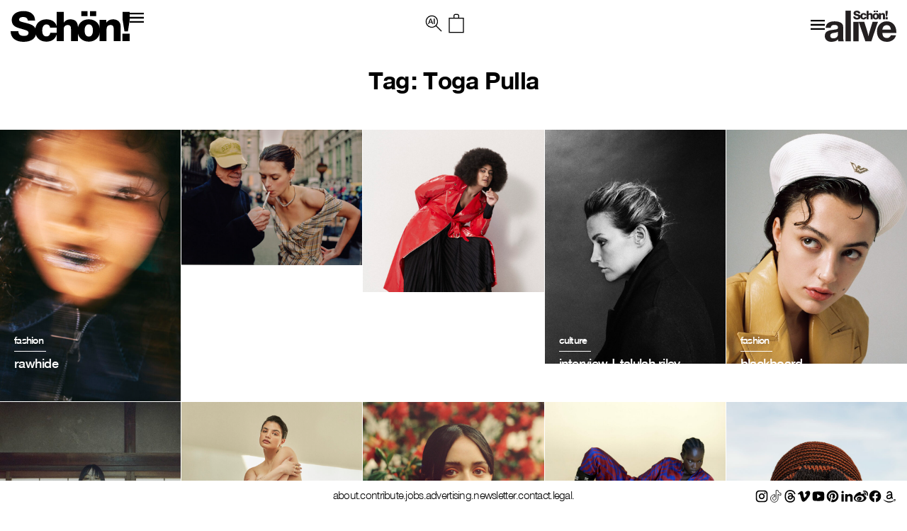

--- FILE ---
content_type: text/html; charset=UTF-8
request_url: https://schonmagazine.com/tag/toga-pulla/
body_size: 21443
content:
<!doctype html>  

<!--[if IEMobile 7 ]> <html lang="en-GB"class="no-js iem7"> <![endif]-->
<!--[if lt IE 7 ]> <html lang="en-GB" class="no-js ie6 oldie"> <![endif]-->
<!--[if IE 7 ]>    <html lang="en-GB" class="no-js ie7 oldie"> <![endif]-->
<!--[if IE 8 ]>    <html lang="en-GB" class="no-js ie8 oldie"> <![endif]-->
<!--[if (gte IE 9)|(gt IEMobile 7)|!(IEMobile)|!(IE)]><!--><html lang="en-GB" class="no-js"><!--<![endif]-->
	
	<head>
		<meta charset="utf-8">
		<meta http-equiv="X-UA-Compatible" content="IE=edge,chrome=1">
		 <meta name="viewport" content="width=device-width, initial-scale=1">
   		
	<title>
	Toga Pulla | Schön! Magazine	</title>
		
	<meta name="description" content="">
	<meta name="author" content="">
	
	<!-- icons & favicons (for more: http://themble.com/support/adding-icons-favicons/) -->
	<link rel="shortcut icon" href="https://schonmagazine.com/wp-content/themes/SCHON/images/favicon/favicon.ico">
	<link rel="apple-touch-icon" sizes="57x57" href="https://schonmagazine.com/wp-content/themes/SCHON/images/favicon/apple-icon-57x57.png">
	<link rel="apple-touch-icon" sizes="60x60" href="https://schonmagazine.com/wp-content/themes/SCHON/images/favicon/apple-icon-60x60.png">
	<link rel="apple-touch-icon" sizes="72x72" href="https://schonmagazine.com/wp-content/themes/SCHON/images/favicon/apple-icon-72x72.png">
	<link rel="apple-touch-icon" sizes="76x76" href="https://schonmagazine.com/wp-content/themes/SCHON/images/favicon/apple-icon-76x76.png">
	<link rel="apple-touch-icon" sizes="114x114" href="https://schonmagazine.com/wp-content/themes/SCHON/images/favicon/apple-icon-114x114.png">
	<link rel="apple-touch-icon" sizes="120x120" href="https://schonmagazine.com/wp-content/themes/SCHON/images/favicon/apple-icon-120x120.png">
	<link rel="apple-touch-icon" sizes="144x144" href="https://schonmagazine.com/wp-content/themes/SCHON/images/favicon/apple-icon-144x144.png">
	<link rel="apple-touch-icon" sizes="152x152" href="https://schonmagazine.com/wp-content/themes/SCHON/images/favicon/apple-icon-152x152.png">
	<link rel="apple-touch-icon" sizes="180x180" href="https://schonmagazine.com/wp-content/themes/SCHON/images/favicon/apple-icon-180x180.png">
	<link rel="icon" type="image/png" sizes="192x192"  href="https://schonmagazine.com/wp-content/themes/SCHON/images/favicon/android-icon-192x192.png">
	<link rel="icon" type="image/png" sizes="32x32" href="https://schonmagazine.com/wp-content/themes/SCHON/images/favicon/favicon-32x32.png">
	<link rel="icon" type="image/png" sizes="96x96" href="https://schonmagazine.com/wp-content/themes/SCHON/images/favicon/favicon-96x96.png">
	<link rel="icon" type="image/png" sizes="16x16" href="https://schonmagazine.com/wp-content/themes/SCHON/images/favicon/favicon-16x16.png">
	<link rel="manifest" href="https://schonmagazine.com/wp-content/themes/SCHON/images/favicon/manifest.json">
	<meta name="msapplication-TileColor" content="#ffffff">
	<meta name="msapplication-TileImage" content="https://schonmagazine.com/wp-content/themes/SCHON/images/favicon/ms-icon-144x144.png">
	<meta name="theme-color" content="#ffffff">
	<!-- default stylesheet -->
	<link rel="stylesheet" href="https://schonmagazine.com/wp-content/themes/SCHON/library/css/normalize.css">		
	
	<!-- Grab Google CDN's jQuery, with a protocol relative URL; fall back to local if necessary -->
	<!-- jQuery (necessary for Bootstrap's JavaScript plugins) -->
		<script src="https://ajax.googleapis.com/ajax/libs/jquery/1.11.3/jquery.min.js"></script>
	<script>window.jQuery || document.write(unescape('%3Cscript src="https://schonmagazine.com/wp-content/themes/SCHON/library/js/libs/jquery-1.7.1.min.js"%3E%3C/script%3E'))</script>

	
	<!-- modernizr -->
	<script src="https://schonmagazine.com/wp-content/themes/SCHON/library/js/modernizr.full.min.js"></script>
	
	<link rel="pingback" href="https://schonmagazine.com/xmlrpc.php">
	
	<!-- wordpress head functions -->
	<meta name='robots' content='index, follow, max-image-preview:large, max-snippet:-1, max-video-preview:-1' />
	<style>img:is([sizes="auto" i], [sizes^="auto," i]) { contain-intrinsic-size: 3000px 1500px }</style>
	
	<!-- This site is optimized with the Yoast SEO plugin v26.2 - https://yoast.com/wordpress/plugins/seo/ -->
	<link rel="canonical" href="https://schonmagazine.com/tag/toga-pulla/" />
	<meta property="og:locale" content="en_GB" />
	<meta property="og:type" content="article" />
	<meta property="og:title" content="Toga Pulla | Schön! Magazine" />
	<meta property="og:url" content="https://schonmagazine.com/tag/toga-pulla/" />
	<meta property="og:site_name" content="Schön! Magazine" />
	<meta name="twitter:card" content="summary_large_image" />
	<script type="application/ld+json" class="yoast-schema-graph">{"@context":"https://schema.org","@graph":[{"@type":"CollectionPage","@id":"https://schonmagazine.com/tag/toga-pulla/","url":"https://schonmagazine.com/tag/toga-pulla/","name":"Toga Pulla | Schön! Magazine","isPartOf":{"@id":"https://schonmagazine.com/#website"},"primaryImageOfPage":{"@id":"https://schonmagazine.com/tag/toga-pulla/#primaryimage"},"image":{"@id":"https://schonmagazine.com/tag/toga-pulla/#primaryimage"},"thumbnailUrl":"https://schon-magazine.s3.eu-central-1.amazonaws.com/wp-content/uploads/2024/06/16083109/240420-SCHON_Shot-6_0372-copy-scaled.jpg","breadcrumb":{"@id":"https://schonmagazine.com/tag/toga-pulla/#breadcrumb"},"inLanguage":"en-GB"},{"@type":"ImageObject","inLanguage":"en-GB","@id":"https://schonmagazine.com/tag/toga-pulla/#primaryimage","url":"https://schon-magazine.s3.eu-central-1.amazonaws.com/wp-content/uploads/2024/06/16083109/240420-SCHON_Shot-6_0372-copy-scaled.jpg","contentUrl":"https://schon-magazine.s3.eu-central-1.amazonaws.com/wp-content/uploads/2024/06/16083109/240420-SCHON_Shot-6_0372-copy-scaled.jpg","width":1707,"height":2560},{"@type":"BreadcrumbList","@id":"https://schonmagazine.com/tag/toga-pulla/#breadcrumb","itemListElement":[{"@type":"ListItem","position":1,"name":"Home","item":"https://schonmagazine.com/"},{"@type":"ListItem","position":2,"name":"Toga Pulla"}]},{"@type":"WebSite","@id":"https://schonmagazine.com/#website","url":"https://schonmagazine.com/","name":"Schön! Magazine","description":"It&#039;s all in the name: Schön! Delivering cutting-edge fashion, beauty &amp; culture in print &amp; digital since 2009","potentialAction":[{"@type":"SearchAction","target":{"@type":"EntryPoint","urlTemplate":"https://schonmagazine.com/?s={search_term_string}"},"query-input":{"@type":"PropertyValueSpecification","valueRequired":true,"valueName":"search_term_string"}}],"inLanguage":"en-GB"}]}</script>
	<!-- / Yoast SEO plugin. -->


<link rel="alternate" type="application/rss+xml" title="Schön! Magazine &raquo; Feed" href="https://schonmagazine.com/feed/" />
<link rel="alternate" type="application/rss+xml" title="Schön! Magazine &raquo; Comments Feed" href="https://schonmagazine.com/comments/feed/" />
<link rel="alternate" type="application/rss+xml" title="Schön! Magazine &raquo; Toga Pulla Tag Feed" href="https://schonmagazine.com/tag/toga-pulla/feed/" />
		<!-- This site uses the Google Analytics by MonsterInsights plugin v9.9.0 - Using Analytics tracking - https://www.monsterinsights.com/ -->
		<!-- Note: MonsterInsights is not currently configured on this site. The site owner needs to authenticate with Google Analytics in the MonsterInsights settings panel. -->
					<!-- No tracking code set -->
				<!-- / Google Analytics by MonsterInsights -->
		<script type="text/javascript">
/* <![CDATA[ */
window._wpemojiSettings = {"baseUrl":"https:\/\/s.w.org\/images\/core\/emoji\/16.0.1\/72x72\/","ext":".png","svgUrl":"https:\/\/s.w.org\/images\/core\/emoji\/16.0.1\/svg\/","svgExt":".svg","source":{"concatemoji":"https:\/\/schonmagazine.com\/wp-includes\/js\/wp-emoji-release.min.js?ver=6.8.3"}};
/*! This file is auto-generated */
!function(s,n){var o,i,e;function c(e){try{var t={supportTests:e,timestamp:(new Date).valueOf()};sessionStorage.setItem(o,JSON.stringify(t))}catch(e){}}function p(e,t,n){e.clearRect(0,0,e.canvas.width,e.canvas.height),e.fillText(t,0,0);var t=new Uint32Array(e.getImageData(0,0,e.canvas.width,e.canvas.height).data),a=(e.clearRect(0,0,e.canvas.width,e.canvas.height),e.fillText(n,0,0),new Uint32Array(e.getImageData(0,0,e.canvas.width,e.canvas.height).data));return t.every(function(e,t){return e===a[t]})}function u(e,t){e.clearRect(0,0,e.canvas.width,e.canvas.height),e.fillText(t,0,0);for(var n=e.getImageData(16,16,1,1),a=0;a<n.data.length;a++)if(0!==n.data[a])return!1;return!0}function f(e,t,n,a){switch(t){case"flag":return n(e,"\ud83c\udff3\ufe0f\u200d\u26a7\ufe0f","\ud83c\udff3\ufe0f\u200b\u26a7\ufe0f")?!1:!n(e,"\ud83c\udde8\ud83c\uddf6","\ud83c\udde8\u200b\ud83c\uddf6")&&!n(e,"\ud83c\udff4\udb40\udc67\udb40\udc62\udb40\udc65\udb40\udc6e\udb40\udc67\udb40\udc7f","\ud83c\udff4\u200b\udb40\udc67\u200b\udb40\udc62\u200b\udb40\udc65\u200b\udb40\udc6e\u200b\udb40\udc67\u200b\udb40\udc7f");case"emoji":return!a(e,"\ud83e\udedf")}return!1}function g(e,t,n,a){var r="undefined"!=typeof WorkerGlobalScope&&self instanceof WorkerGlobalScope?new OffscreenCanvas(300,150):s.createElement("canvas"),o=r.getContext("2d",{willReadFrequently:!0}),i=(o.textBaseline="top",o.font="600 32px Arial",{});return e.forEach(function(e){i[e]=t(o,e,n,a)}),i}function t(e){var t=s.createElement("script");t.src=e,t.defer=!0,s.head.appendChild(t)}"undefined"!=typeof Promise&&(o="wpEmojiSettingsSupports",i=["flag","emoji"],n.supports={everything:!0,everythingExceptFlag:!0},e=new Promise(function(e){s.addEventListener("DOMContentLoaded",e,{once:!0})}),new Promise(function(t){var n=function(){try{var e=JSON.parse(sessionStorage.getItem(o));if("object"==typeof e&&"number"==typeof e.timestamp&&(new Date).valueOf()<e.timestamp+604800&&"object"==typeof e.supportTests)return e.supportTests}catch(e){}return null}();if(!n){if("undefined"!=typeof Worker&&"undefined"!=typeof OffscreenCanvas&&"undefined"!=typeof URL&&URL.createObjectURL&&"undefined"!=typeof Blob)try{var e="postMessage("+g.toString()+"("+[JSON.stringify(i),f.toString(),p.toString(),u.toString()].join(",")+"));",a=new Blob([e],{type:"text/javascript"}),r=new Worker(URL.createObjectURL(a),{name:"wpTestEmojiSupports"});return void(r.onmessage=function(e){c(n=e.data),r.terminate(),t(n)})}catch(e){}c(n=g(i,f,p,u))}t(n)}).then(function(e){for(var t in e)n.supports[t]=e[t],n.supports.everything=n.supports.everything&&n.supports[t],"flag"!==t&&(n.supports.everythingExceptFlag=n.supports.everythingExceptFlag&&n.supports[t]);n.supports.everythingExceptFlag=n.supports.everythingExceptFlag&&!n.supports.flag,n.DOMReady=!1,n.readyCallback=function(){n.DOMReady=!0}}).then(function(){return e}).then(function(){var e;n.supports.everything||(n.readyCallback(),(e=n.source||{}).concatemoji?t(e.concatemoji):e.wpemoji&&e.twemoji&&(t(e.twemoji),t(e.wpemoji)))}))}((window,document),window._wpemojiSettings);
/* ]]> */
</script>
<link rel='stylesheet' id='jquery.bxslider-css' href='https://schonmagazine.com/wp-content/plugins/bxslider-integration/assets/css/bxslider-integration.min.css?ver=6.8.3' type='text/css' media='all' />
<style id='wp-emoji-styles-inline-css' type='text/css'>

	img.wp-smiley, img.emoji {
		display: inline !important;
		border: none !important;
		box-shadow: none !important;
		height: 1em !important;
		width: 1em !important;
		margin: 0 0.07em !important;
		vertical-align: -0.1em !important;
		background: none !important;
		padding: 0 !important;
	}
</style>
<link rel='stylesheet' id='wp-block-library-css' href='https://schonmagazine.com/wp-includes/css/dist/block-library/style.min.css?ver=6.8.3' type='text/css' media='all' />
<style id='classic-theme-styles-inline-css' type='text/css'>
/*! This file is auto-generated */
.wp-block-button__link{color:#fff;background-color:#32373c;border-radius:9999px;box-shadow:none;text-decoration:none;padding:calc(.667em + 2px) calc(1.333em + 2px);font-size:1.125em}.wp-block-file__button{background:#32373c;color:#fff;text-decoration:none}
</style>
<style id='global-styles-inline-css' type='text/css'>
:root{--wp--preset--aspect-ratio--square: 1;--wp--preset--aspect-ratio--4-3: 4/3;--wp--preset--aspect-ratio--3-4: 3/4;--wp--preset--aspect-ratio--3-2: 3/2;--wp--preset--aspect-ratio--2-3: 2/3;--wp--preset--aspect-ratio--16-9: 16/9;--wp--preset--aspect-ratio--9-16: 9/16;--wp--preset--color--black: #000000;--wp--preset--color--cyan-bluish-gray: #abb8c3;--wp--preset--color--white: #ffffff;--wp--preset--color--pale-pink: #f78da7;--wp--preset--color--vivid-red: #cf2e2e;--wp--preset--color--luminous-vivid-orange: #ff6900;--wp--preset--color--luminous-vivid-amber: #fcb900;--wp--preset--color--light-green-cyan: #7bdcb5;--wp--preset--color--vivid-green-cyan: #00d084;--wp--preset--color--pale-cyan-blue: #8ed1fc;--wp--preset--color--vivid-cyan-blue: #0693e3;--wp--preset--color--vivid-purple: #9b51e0;--wp--preset--gradient--vivid-cyan-blue-to-vivid-purple: linear-gradient(135deg,rgba(6,147,227,1) 0%,rgb(155,81,224) 100%);--wp--preset--gradient--light-green-cyan-to-vivid-green-cyan: linear-gradient(135deg,rgb(122,220,180) 0%,rgb(0,208,130) 100%);--wp--preset--gradient--luminous-vivid-amber-to-luminous-vivid-orange: linear-gradient(135deg,rgba(252,185,0,1) 0%,rgba(255,105,0,1) 100%);--wp--preset--gradient--luminous-vivid-orange-to-vivid-red: linear-gradient(135deg,rgba(255,105,0,1) 0%,rgb(207,46,46) 100%);--wp--preset--gradient--very-light-gray-to-cyan-bluish-gray: linear-gradient(135deg,rgb(238,238,238) 0%,rgb(169,184,195) 100%);--wp--preset--gradient--cool-to-warm-spectrum: linear-gradient(135deg,rgb(74,234,220) 0%,rgb(151,120,209) 20%,rgb(207,42,186) 40%,rgb(238,44,130) 60%,rgb(251,105,98) 80%,rgb(254,248,76) 100%);--wp--preset--gradient--blush-light-purple: linear-gradient(135deg,rgb(255,206,236) 0%,rgb(152,150,240) 100%);--wp--preset--gradient--blush-bordeaux: linear-gradient(135deg,rgb(254,205,165) 0%,rgb(254,45,45) 50%,rgb(107,0,62) 100%);--wp--preset--gradient--luminous-dusk: linear-gradient(135deg,rgb(255,203,112) 0%,rgb(199,81,192) 50%,rgb(65,88,208) 100%);--wp--preset--gradient--pale-ocean: linear-gradient(135deg,rgb(255,245,203) 0%,rgb(182,227,212) 50%,rgb(51,167,181) 100%);--wp--preset--gradient--electric-grass: linear-gradient(135deg,rgb(202,248,128) 0%,rgb(113,206,126) 100%);--wp--preset--gradient--midnight: linear-gradient(135deg,rgb(2,3,129) 0%,rgb(40,116,252) 100%);--wp--preset--font-size--small: 13px;--wp--preset--font-size--medium: 20px;--wp--preset--font-size--large: 36px;--wp--preset--font-size--x-large: 42px;--wp--preset--spacing--20: 0.44rem;--wp--preset--spacing--30: 0.67rem;--wp--preset--spacing--40: 1rem;--wp--preset--spacing--50: 1.5rem;--wp--preset--spacing--60: 2.25rem;--wp--preset--spacing--70: 3.38rem;--wp--preset--spacing--80: 5.06rem;--wp--preset--shadow--natural: 6px 6px 9px rgba(0, 0, 0, 0.2);--wp--preset--shadow--deep: 12px 12px 50px rgba(0, 0, 0, 0.4);--wp--preset--shadow--sharp: 6px 6px 0px rgba(0, 0, 0, 0.2);--wp--preset--shadow--outlined: 6px 6px 0px -3px rgba(255, 255, 255, 1), 6px 6px rgba(0, 0, 0, 1);--wp--preset--shadow--crisp: 6px 6px 0px rgba(0, 0, 0, 1);}:where(.is-layout-flex){gap: 0.5em;}:where(.is-layout-grid){gap: 0.5em;}body .is-layout-flex{display: flex;}.is-layout-flex{flex-wrap: wrap;align-items: center;}.is-layout-flex > :is(*, div){margin: 0;}body .is-layout-grid{display: grid;}.is-layout-grid > :is(*, div){margin: 0;}:where(.wp-block-columns.is-layout-flex){gap: 2em;}:where(.wp-block-columns.is-layout-grid){gap: 2em;}:where(.wp-block-post-template.is-layout-flex){gap: 1.25em;}:where(.wp-block-post-template.is-layout-grid){gap: 1.25em;}.has-black-color{color: var(--wp--preset--color--black) !important;}.has-cyan-bluish-gray-color{color: var(--wp--preset--color--cyan-bluish-gray) !important;}.has-white-color{color: var(--wp--preset--color--white) !important;}.has-pale-pink-color{color: var(--wp--preset--color--pale-pink) !important;}.has-vivid-red-color{color: var(--wp--preset--color--vivid-red) !important;}.has-luminous-vivid-orange-color{color: var(--wp--preset--color--luminous-vivid-orange) !important;}.has-luminous-vivid-amber-color{color: var(--wp--preset--color--luminous-vivid-amber) !important;}.has-light-green-cyan-color{color: var(--wp--preset--color--light-green-cyan) !important;}.has-vivid-green-cyan-color{color: var(--wp--preset--color--vivid-green-cyan) !important;}.has-pale-cyan-blue-color{color: var(--wp--preset--color--pale-cyan-blue) !important;}.has-vivid-cyan-blue-color{color: var(--wp--preset--color--vivid-cyan-blue) !important;}.has-vivid-purple-color{color: var(--wp--preset--color--vivid-purple) !important;}.has-black-background-color{background-color: var(--wp--preset--color--black) !important;}.has-cyan-bluish-gray-background-color{background-color: var(--wp--preset--color--cyan-bluish-gray) !important;}.has-white-background-color{background-color: var(--wp--preset--color--white) !important;}.has-pale-pink-background-color{background-color: var(--wp--preset--color--pale-pink) !important;}.has-vivid-red-background-color{background-color: var(--wp--preset--color--vivid-red) !important;}.has-luminous-vivid-orange-background-color{background-color: var(--wp--preset--color--luminous-vivid-orange) !important;}.has-luminous-vivid-amber-background-color{background-color: var(--wp--preset--color--luminous-vivid-amber) !important;}.has-light-green-cyan-background-color{background-color: var(--wp--preset--color--light-green-cyan) !important;}.has-vivid-green-cyan-background-color{background-color: var(--wp--preset--color--vivid-green-cyan) !important;}.has-pale-cyan-blue-background-color{background-color: var(--wp--preset--color--pale-cyan-blue) !important;}.has-vivid-cyan-blue-background-color{background-color: var(--wp--preset--color--vivid-cyan-blue) !important;}.has-vivid-purple-background-color{background-color: var(--wp--preset--color--vivid-purple) !important;}.has-black-border-color{border-color: var(--wp--preset--color--black) !important;}.has-cyan-bluish-gray-border-color{border-color: var(--wp--preset--color--cyan-bluish-gray) !important;}.has-white-border-color{border-color: var(--wp--preset--color--white) !important;}.has-pale-pink-border-color{border-color: var(--wp--preset--color--pale-pink) !important;}.has-vivid-red-border-color{border-color: var(--wp--preset--color--vivid-red) !important;}.has-luminous-vivid-orange-border-color{border-color: var(--wp--preset--color--luminous-vivid-orange) !important;}.has-luminous-vivid-amber-border-color{border-color: var(--wp--preset--color--luminous-vivid-amber) !important;}.has-light-green-cyan-border-color{border-color: var(--wp--preset--color--light-green-cyan) !important;}.has-vivid-green-cyan-border-color{border-color: var(--wp--preset--color--vivid-green-cyan) !important;}.has-pale-cyan-blue-border-color{border-color: var(--wp--preset--color--pale-cyan-blue) !important;}.has-vivid-cyan-blue-border-color{border-color: var(--wp--preset--color--vivid-cyan-blue) !important;}.has-vivid-purple-border-color{border-color: var(--wp--preset--color--vivid-purple) !important;}.has-vivid-cyan-blue-to-vivid-purple-gradient-background{background: var(--wp--preset--gradient--vivid-cyan-blue-to-vivid-purple) !important;}.has-light-green-cyan-to-vivid-green-cyan-gradient-background{background: var(--wp--preset--gradient--light-green-cyan-to-vivid-green-cyan) !important;}.has-luminous-vivid-amber-to-luminous-vivid-orange-gradient-background{background: var(--wp--preset--gradient--luminous-vivid-amber-to-luminous-vivid-orange) !important;}.has-luminous-vivid-orange-to-vivid-red-gradient-background{background: var(--wp--preset--gradient--luminous-vivid-orange-to-vivid-red) !important;}.has-very-light-gray-to-cyan-bluish-gray-gradient-background{background: var(--wp--preset--gradient--very-light-gray-to-cyan-bluish-gray) !important;}.has-cool-to-warm-spectrum-gradient-background{background: var(--wp--preset--gradient--cool-to-warm-spectrum) !important;}.has-blush-light-purple-gradient-background{background: var(--wp--preset--gradient--blush-light-purple) !important;}.has-blush-bordeaux-gradient-background{background: var(--wp--preset--gradient--blush-bordeaux) !important;}.has-luminous-dusk-gradient-background{background: var(--wp--preset--gradient--luminous-dusk) !important;}.has-pale-ocean-gradient-background{background: var(--wp--preset--gradient--pale-ocean) !important;}.has-electric-grass-gradient-background{background: var(--wp--preset--gradient--electric-grass) !important;}.has-midnight-gradient-background{background: var(--wp--preset--gradient--midnight) !important;}.has-small-font-size{font-size: var(--wp--preset--font-size--small) !important;}.has-medium-font-size{font-size: var(--wp--preset--font-size--medium) !important;}.has-large-font-size{font-size: var(--wp--preset--font-size--large) !important;}.has-x-large-font-size{font-size: var(--wp--preset--font-size--x-large) !important;}
:where(.wp-block-post-template.is-layout-flex){gap: 1.25em;}:where(.wp-block-post-template.is-layout-grid){gap: 1.25em;}
:where(.wp-block-columns.is-layout-flex){gap: 2em;}:where(.wp-block-columns.is-layout-grid){gap: 2em;}
:root :where(.wp-block-pullquote){font-size: 1.5em;line-height: 1.6;}
</style>
<link rel='stylesheet' id='plyr-css-css' href='https://schonmagazine.com/wp-content/plugins/easy-video-player/lib/plyr.css?ver=6.8.3' type='text/css' media='all' />
<link rel='stylesheet' id='mc4wp-form-basic-css' href='https://schonmagazine.com/wp-content/plugins/mailchimp-for-wp/assets/css/form-basic.css?ver=4.10.8' type='text/css' media='all' />
<link rel='stylesheet' id='ivory-search-styles-css' href='https://schonmagazine.com/wp-content/plugins/add-search-to-menu/public/css/ivory-search.min.css?ver=5.5.12' type='text/css' media='all' />
<link rel='stylesheet' id='theme-css-datepicker-css' href='https://schonmagazine.com/wp-content/themes/SCHON/assets/bootstrap-datepicker.css?ver=6.8.3' type='text/css' media='all' />
<link rel='stylesheet' id='theme-css-aos-css' href='https://schonmagazine.com/wp-content/themes/SCHON/assets/aos.css?ver=6.8.3' type='text/css' media='all' />
<link rel='stylesheet' id='taxopress-frontend-css-css' href='https://schonmagazine.com/wp-content/plugins/taxopress-pro/assets/frontend/css/frontend.css?ver=3.40.0' type='text/css' media='all' />
<link rel='stylesheet' id='wp-my-instagram-css' href='https://schonmagazine.com/wp-content/plugins/wp-my-instagram/css/style.css?ver=1.0' type='text/css' media='all' />
<script type="text/javascript" src="https://schonmagazine.com/wp-content/plugins/bxslider-integration/assets/js/bxslider-integration.min.js?ver=6.8.3" id="jquery.bxslider-js"></script>
<script type="text/javascript" id="plyr-js-js-extra">
/* <![CDATA[ */
var easy_video_player = {"plyr_iconUrl":"https:\/\/schonmagazine.com\/wp-content\/plugins\/easy-video-player\/lib\/plyr.svg","plyr_blankVideo":"https:\/\/schonmagazine.com\/wp-content\/plugins\/easy-video-player\/lib\/blank.mp4"};
/* ]]> */
</script>
<script type="text/javascript" src="https://schonmagazine.com/wp-content/plugins/easy-video-player/lib/plyr.js?ver=6.8.3" id="plyr-js-js"></script>
<script type="text/javascript" src="https://schonmagazine.com/wp-content/plugins/taxopress-pro/assets/frontend/js/frontend.js?ver=3.40.0" id="taxopress-frontend-js-js"></script>
<link rel="https://api.w.org/" href="https://schonmagazine.com/wp-json/" /><link rel="alternate" title="JSON" type="application/json" href="https://schonmagazine.com/wp-json/wp/v2/tags/2588" />
<!-- facebook open graph stuff -->
<!-- place your facebook app id below --><meta property="fb:app_id" content="1234567890"/>
<meta property="og:site_name" content="Schön! Magazine"/>
<meta property="og:url" content="https://schonmagazine.com/rawhide/"/>
<meta property="og:title" content="rawhide" />
<meta property="og:image" content="https://schon-magazine.s3.eu-central-1.amazonaws.com/wp-content/uploads/2024/06/16083109/240420-SCHON_Shot-6_0372-copy-scaled.jpg"/>
<!-- end facebook open graph -->

<!-- Meta Pixel Code -->
<script type='text/javascript'>
!function(f,b,e,v,n,t,s){if(f.fbq)return;n=f.fbq=function(){n.callMethod?
n.callMethod.apply(n,arguments):n.queue.push(arguments)};if(!f._fbq)f._fbq=n;
n.push=n;n.loaded=!0;n.version='2.0';n.queue=[];t=b.createElement(e);t.async=!0;
t.src=v;s=b.getElementsByTagName(e)[0];s.parentNode.insertBefore(t,s)}(window,
document,'script','https://connect.facebook.net/en_US/fbevents.js');
</script>
<!-- End Meta Pixel Code -->
<script type='text/javascript'>var url = window.location.origin + '?ob=open-bridge';
            fbq('set', 'openbridge', '227805211241097', url);
fbq('init', '227805211241097', {}, {
    "agent": "wordpress-6.8.3-4.1.5"
})</script><script type='text/javascript'>
    fbq('track', 'PageView', []);
  </script><style type="text/css">a.st_tag, a.internal_tag, .st_tag, .internal_tag { text-decoration: underline !important; }</style><link rel="icon" href="https://schon-magazine.s3.eu-central-1.amazonaws.com/wp-content/uploads/2020/10/16164147/cropped-favicon-32x32.png" sizes="32x32" />
<link rel="icon" href="https://schon-magazine.s3.eu-central-1.amazonaws.com/wp-content/uploads/2020/10/16164147/cropped-favicon-192x192.png" sizes="192x192" />
<link rel="apple-touch-icon" href="https://schon-magazine.s3.eu-central-1.amazonaws.com/wp-content/uploads/2020/10/16164147/cropped-favicon-180x180.png" />
<meta name="msapplication-TileImage" content="https://schon-magazine.s3.eu-central-1.amazonaws.com/wp-content/uploads/2020/10/16164147/cropped-favicon-270x270.png" />
		<style type="text/css" id="wp-custom-css">
			#is-popup-wrapper {
    background: rgba(0,0,0,0.4);
}
.is-popup-search-form {
    padding: 23px 10px;
    background: #fff;
}
#is-popup-wrapper {
    background: rgba(0,0,0,0.4);
    top: 0;
} 

body #is-popup-wrapper {
    z-index: 9999999999;
}
.is-popup-search-form form.is-ajax-search {
    margin: 0 auto;
}
#is-popup-wrapper .is-popup-search-form form.is-search-form input {
    border-bottom-width: 1px !important;
    font-size: 18px !important;
}
.popup-search-close {
    margin: 30px 30px 0 0;
}

.mobile-menu ul li a,
.header_banner ul li a {
    display: inline-flex;
}
.mob-nav li.search {
    display: none;
}
body div.is-ajax-search-result {
    z-index: 9999999999;
}

@media (max-width: 767px) {
	.is-popup-search-form form.is-ajax-search {
			width: 100%;
	}
	.popup-search-close {
			margin: 0;
			position: absolute;
			right: 5px;
			top: 20px;
	}
	.is-popup-search-form {
			padding: 10px 30px;
	}
	#is-popup-wrapper .is-popup-search-form form.is-search-form input {
			font-size: 12px !important;
	}
}
		</style>
		<style type="text/css" media="screen">.is-menu path.search-icon-path { fill: #000000;}body .popup-search-close:after, body .search-close:after { border-color: #000000;}body .popup-search-close:before, body .search-close:before { border-color: #000000;}</style>			<style type="text/css" media="screen">
			/* Ivory search custom CSS code */
			.is-form-id-160653 input#is-search-input-160653 {
    border-width: 0 0 3px 0 !important;
    width: 100%;
    text-align: center;
    font-size: var(--h4-heading-size)!important;
    border-color: var(--black)!important;
    padding: 10px;
    font-family: 'NimbusSanNovT';
    max-width: 800px;
    margin: 0 auto;
    letter-spacing: -0.72px;
}
body div.is-ajax-search-result {
    left: 50% !important;
    transform: translateX(-50%);
    width: 100% !important;
    max-width: 1420px;
}
.is-ajax-search-posts {
    display: grid;
    grid-template-columns: 1fr 1fr 1fr;
}
.is-ajax-result-description {
    font-family: 'NimbusSanNovT';
}
@media (max-width: 767px) {
    .is-ajax-search-posts {
        grid-template-columns: 1fr;
    }
}			</style>
					<style type="text/css">
					</style>
					<style type="text/css">
					.is-form-id-160653 .is-search-input::-webkit-input-placeholder {
			    color: #000000 !important;
			}
			.is-form-id-160653 .is-search-input:-moz-placeholder {
			    color: #000000 !important;
			    opacity: 1;
			}
			.is-form-id-160653 .is-search-input::-moz-placeholder {
			    color: #000000 !important;
			    opacity: 1;
			}
			.is-form-id-160653 .is-search-input:-ms-input-placeholder {
			    color: #000000 !important;
			}
                        			.is-form-style-1.is-form-id-160653 .is-search-input:focus,
			.is-form-style-1.is-form-id-160653 .is-search-input:hover,
			.is-form-style-1.is-form-id-160653 .is-search-input,
			.is-form-style-2.is-form-id-160653 .is-search-input:focus,
			.is-form-style-2.is-form-id-160653 .is-search-input:hover,
			.is-form-style-2.is-form-id-160653 .is-search-input,
			.is-form-style-3.is-form-id-160653 .is-search-input:focus,
			.is-form-style-3.is-form-id-160653 .is-search-input:hover,
			.is-form-style-3.is-form-id-160653 .is-search-input,
			.is-form-id-160653 .is-search-input:focus,
			.is-form-id-160653 .is-search-input:hover,
			.is-form-id-160653 .is-search-input {
                                color: #000000 !important;                                                                			}
                        			</style>
			<!-- end of wordpress head -->
	
	<link rel="stylesheet" href="https://schonmagazine.com/wp-content/themes/SCHON/style.css">

	<link rel="stylesheet" href="https://schonmagazine.com/wp-content/themes/SCHON/library/css/hamburgers.css">    

	<!--load amimate.css from CDN-->
	<!-- <link rel="stylesheet" href="https://cdnjs.cloudflare.com/ajax/libs/animate.css/4.0.0/animate.min.css">  -->

	
	<link rel="stylesheet" href="https://use.typekit.net/exj5oto.css">
	<!--load WOW js from CDN-->
	<!-- <script src="https://cdnjs.cloudflare.com/ajax/libs/wow/1.1.2/wow.min.js">
	</script> -->
 

	<link rel="stylesheet" href="https://cdn.jsdelivr.net/bxslider/4.2.12/jquery.bxslider.css">
  	<script src="https://cdn.jsdelivr.net/bxslider/4.2.12/jquery.bxslider.min.js"></script>
  	<!-- <link rel="stylesheet" href="https://cdn.jsdelivr.net/npm/slick-carousel@1.8.1/slick/slick.css"> -->
  	<script src="https://maxcdn.bootstrapcdn.com/bootstrap/3.4.1/js/bootstrap.min.js"></script>
    <!-- <script src="https://cdnjs.cloudflare.com/ajax/libs/slick-carousel/1.9.0/slick.min.js"></script> -->
	<!-- <link rel="stylesheet" href="https://cdnjs.cloudflare.com/ajax/libs/Swiper/4.2.0/css/swiper.css">
    <script src="https://cdnjs.cloudflare.com/ajax/libs/Swiper/4.2.0/js/swiper.js"></script> -->


 <script type="text/javascript">
        var googletag = googletag || {};
        googletag.cmd = googletag.cmd || [];
        (function() {
            var gads = document.createElement("script");
            gads.async = true;
            gads.type = "text/javascript";
            var useSSL = "https:" == document.location.protocol;
            gads.src = (useSSL ? "https:" : "http:") + "//www.googletagservices.com/tag/js/gpt.js";
            var node =document.getElementsByTagName("script")[0];
            node.parentNode.insertBefore(gads, node);
        })();
    </script>
<!-- Google tag (gtag.js) -->
<script async src="https://www.googletagmanager.com/gtag/js?id=G-K1N0Z7BXDM"></script>
<script>
  window.dataLayer = window.dataLayer || [];
  function gtag(){dataLayer.push(arguments);}
  gtag('js', new Date());

  gtag('config', 'G-K1N0Z7BXDM');
</script>

	</head>
	

	<body class="archive tag tag-toga-pulla tag-2588 wp-theme-SCHON SCHON">
	


<div id="main-header" class="header_banner mobile-hide">
	<div class="row">
		
		<div class="text-center left-toggle-icon" data-aos="fade-down">
			<a class="header_branding schon_logo" href="/">				
				<img src="https://schonmagazine.com/wp-content/themes/SCHON/images/logo/SchonLogo.svg">				
			</a>
			<div class="toggle-icons-left toggle-icon">
				<span class="icon left-toggle-btn">
					<svg width="20" height="20" viewBox="0 0 20 20" fill="none" xmlns="http://www.w3.org/2000/svg" class="icon">
						<path d="M0 17V14.6667H20V17H0ZM0 11.1667V8.83333H20V11.1667H0ZM0 5.33333V3H20V5.33333H0Z" fill="currentColor"></path>
					</svg>
				</span>
				<span class="left-toggle-close" style="display:none;">
					<svg xmlns="http://www.w3.org/2000/svg" fill="none" viewBox="0 0 24 24" stroke-width="1.5" stroke="currentColor" class="icon">
						<path stroke-linecap="round" stroke-linejoin="round" d="M6 18L18 6M6 6l12 12"></path>
					</svg>
				</span>
			</div>
		</div>	
		<div class="text-center" data-aos="fade-down">
			<div class="two-menu">
				<div class="left-menu">
					<div class="menu-main_nav-container"><ul id="menu-main_nav" class="menu"><li id="menu-item-82" class="menu-item menu-item-type-taxonomy menu-item-object-category menu-item-82"><a href="https://schonmagazine.com/category/fashion/">fashion.</a></li>
<li id="menu-item-83" class="menu-item menu-item-type-taxonomy menu-item-object-category menu-item-83"><a href="https://schonmagazine.com/category/beauty/">beauty.</a></li>
<li id="menu-item-81" class="menu-item menu-item-type-taxonomy menu-item-object-category menu-item-81"><a href="https://schonmagazine.com/category/culture/">culture.</a></li>
<li id="menu-item-37522" class="menu-item menu-item-type-taxonomy menu-item-object-category menu-item-37522"><a href="https://schonmagazine.com/category/video/">video.</a></li>
<li id="menu-item-160590" class="menu-item menu-item-type-post_type menu-item-object-page menu-item-160590"><a href="https://schonmagazine.com/podcasts/">podcasts.</a></li>
<li id="menu-item-160607" class="menu-item menu-item-type-taxonomy menu-item-object-category menu-item-160607"><a href="https://schonmagazine.com/category/news/">news.</a></li>
<li id="menu-item-160627" class="menu-item menu-item-type-post_type menu-item-object-page menu-item-160627"><a href="https://schonmagazine.com/shop-print-ebooks/">shop.</a></li>
</ul></div>				</div>
				<div class="right-menu">
					<div class="menu-alive-menu-container"><ul id="menu-alive-menu" class="menu"><li id="menu-item-160597" class="menu-item menu-item-type-taxonomy menu-item-object-category menu-item-160597"><a href="https://schonmagazine.com/category/alive/travel/">travel.</a></li>
<li id="menu-item-160598" class="menu-item menu-item-type-taxonomy menu-item-object-category menu-item-160598"><a href="https://schonmagazine.com/category/alive/wellness/">wellness.</a></li>
<li id="menu-item-160592" class="menu-item menu-item-type-taxonomy menu-item-object-category menu-item-160592"><a href="https://schonmagazine.com/category/alive/food/">food.</a></li>
<li id="menu-item-160595" class="menu-item menu-item-type-taxonomy menu-item-object-category menu-item-160595"><a href="https://schonmagazine.com/category/alive/spirits/">spirits.</a></li>
<li id="menu-item-160604" class="menu-item menu-item-type-taxonomy menu-item-object-category menu-item-160604"><a href="https://schonmagazine.com/category/alive/living/">living spaces.</a></li>
<li id="menu-item-160591" class="menu-item menu-item-type-taxonomy menu-item-object-category menu-item-160591"><a href="https://schonmagazine.com/category/alive/art/">art.</a></li>
<li id="menu-item-160594" class="menu-item menu-item-type-taxonomy menu-item-object-category menu-item-160594"><a href="https://schonmagazine.com/category/alive/mobility/">mobility.</a></li>
<li id="menu-item-160596" class="menu-item menu-item-type-taxonomy menu-item-object-category menu-item-160596"><a href="https://schonmagazine.com/category/alive/technology/">technology.</a></li>
<li id="menu-item-160608" class="menu-item menu-item-type-taxonomy menu-item-object-category menu-item-160608"><a href="https://schonmagazine.com/category/alive/news-alive/">news.</a></li>
<li id="menu-item-160656" class="menu-item menu-item-type-post_type menu-item-object-page menu-item-160656"><a href="https://schonmagazine.com/shop-print-ebooks/">shop.</a></li>
</ul></div>				</div> 
			</div>
		</div>
		<div class="text-right" data-aos="fade-down">			
			<div class="menu-right-side">
				<div class="right-social-menu">
					<ul id="social_header">
						<li class="search astm-search-menu is-menu popup menu-item"><a href="" role="button" aria-label="Search Icon Link">
							<img src="https://schonmagazine.com/wp-content/themes/SCHON/images/social/search.png" widget="35" height="35">
					</a></li>
						<li>
							<a href="/shop-print-ebooks/"><img src="https://schonmagazine.com/wp-content/themes/SCHON/images/social/cart.png" widget="35" height="35"></a>
						</li>
						
					</ul> 

				</div>
				<div class="text-center right-toggle-icon rg-toggle-icon" data-aos="fade-down">
					<div class="toggle-icon-right toggle-icon">
						<span class="icon right-toggle-btn">
							<svg width="20" height="20" viewBox="0 0 20 20" fill="none" xmlns="http://www.w3.org/2000/svg" class="icon">
								<path d="M0 17V14.6667H20V17H0ZM0 11.1667V8.83333H20V11.1667H0ZM0 5.33333V3H20V5.33333H0Z" fill="currentColor"></path>
							</svg>
						</span>
						<span class="right-toggle-close" style="display:none;">
							<svg xmlns="http://www.w3.org/2000/svg" fill="none" viewBox="0 0 24 24" stroke-width="1.5" stroke="currentColor" class="icon">
								<path stroke-linecap="round" stroke-linejoin="round" d="M6 18L18 6M6 6l12 12"></path>
							</svg>
						</span>
					</div>
					<a class="header_branding" href="/category/alive/">						
						<img src="https://schonmagazine.com/wp-content/themes/SCHON/images/logo/SchonAlive.svg">
					</a>
				</div>
			</div>
		</div>
	</div>
</div>

<div class="mobile-menu desktop-hide" style="display:none;">
	<div class="header-menu-left" data-aos="fade-down" >
		<div class="schon-menu">
			<a class="header_branding mobile-logo" href="/">
				<img src="https://schonmagazine.com/wp-content/themes/SCHON/images/logo/SchonLogo.svg">			
			</a>
			<span class="hamburger-- hamburger--slider-- hamburger-menu-toggle left-ham-menu" id="hamburger-menu-toggle">				
				<span data-aos="fade-down"></span>				
				<svg width="20" height="20" viewBox="0 0 20 20" fill="none" xmlns="http://www.w3.org/2000/svg" class="icon">
					<path d="M0 17V14.6667H20V17H0ZM0 11.1667V8.83333H20V11.1667H0ZM0 5.33333V3H20V5.33333H0Z" fill="currentColor"></path>
				</svg>
			</span>
			<span class="menu-toggle-close" id="menu-toggle-close">
				<svg xmlns="http://www.w3.org/2000/svg" fill="none" viewBox="0 0 24 24" stroke-width="1.5" stroke="currentColor" class="icon">
					<path stroke-linecap="round" stroke-linejoin="round" d="M6 18L18 6M6 6l12 12" />
				</svg>
			</span>
		</div>
		<div class="schon-menu-right" data-aos="fade-down">			
			<div class="menu-right-side">
				<div class="right-social-menu">
					<ul id="social_header">
						<li class="search astm-search-menu is-menu popup menu-item"><a href="" role="button" aria-label="Search Icon Link">
							<img src="https://schonmagazine.com/wp-content/themes/SCHON/images/social/search.png" widget="35" height="35">
						</a></li>
						<li>
							<a href="/shop-print-ebooks/"><img src="https://schonmagazine.com/wp-content/themes/SCHON/images/social/cart.png" widget="35" height="35"></a>
						</li>
						
					</ul> 
				</div>
				<div class="text-center right-toggle-icon" data-aos="fade-down">
					<div class="toggle-icon-right toggle-icon">
						<span class="icon right-toggle-btn hamburger-menu-toggle right-ham-menu" id="hamburger-menu-toggle_one">
							<svg width="20" height="20" viewBox="0 0 20 20" fill="none" xmlns="http://www.w3.org/2000/svg" class="icon">
								<path d="M0 17V14.6667H20V17H0ZM0 11.1667V8.83333H20V11.1667H0ZM0 5.33333V3H20V5.33333H0Z" fill="currentColor"></path>
							</svg>
						</span>
					</div>
					<span class="right-toggle-close menu-toggle-close" style="display:none;" id="menu-toggle-close_one">
							<svg xmlns="http://www.w3.org/2000/svg" fill="none" viewBox="0 0 24 24" stroke-width="1.5" stroke="currentColor" class="icon">
								<path stroke-linecap="round" stroke-linejoin="round" d="M6 18L18 6M6 6l12 12"></path>
							</svg>
					</span>
					<a class="header_branding" href="/category/alive/">						
						<img src="https://schonmagazine.com/wp-content/themes/SCHON/images/logo/SchonAlive.svg">
					</a>
				</div>
			</div>
		</div>
	</div>	
	<div class="bdm_overlay_menu text-center" style="display: none;">		
		<div class="mob-nav">
			<div class="mobile-menu-left">
				<div class="menu clearfix"><ul id="menu-main_nav-1" class="menu"><li class="menu-item menu-item-type-taxonomy menu-item-object-category menu-item-82"><a href="https://schonmagazine.com/category/fashion/">fashion.</a></li>
<li class="menu-item menu-item-type-taxonomy menu-item-object-category menu-item-83"><a href="https://schonmagazine.com/category/beauty/">beauty.</a></li>
<li class="menu-item menu-item-type-taxonomy menu-item-object-category menu-item-81"><a href="https://schonmagazine.com/category/culture/">culture.</a></li>
<li class="menu-item menu-item-type-taxonomy menu-item-object-category menu-item-37522"><a href="https://schonmagazine.com/category/video/">video.</a></li>
<li class="menu-item menu-item-type-post_type menu-item-object-page menu-item-160590"><a href="https://schonmagazine.com/podcasts/">podcasts.</a></li>
<li class="menu-item menu-item-type-taxonomy menu-item-object-category menu-item-160607"><a href="https://schonmagazine.com/category/news/">news.</a></li>
<li class="menu-item menu-item-type-post_type menu-item-object-page menu-item-160627"><a href="https://schonmagazine.com/shop-print-ebooks/">shop.</a></li>
<li class="search astm-search-menu is-menu popup menu-item"><a href="#" role="button" aria-label="Search Icon Link"><svg width="20" height="20" class="search-icon" role="img" viewBox="2 9 20 5" focusable="false" aria-label="Search">
						<path class="search-icon-path" d="M15.5 14h-.79l-.28-.27C15.41 12.59 16 11.11 16 9.5 16 5.91 13.09 3 9.5 3S3 5.91 3 9.5 5.91 16 9.5 16c1.61 0 3.09-.59 4.23-1.57l.27.28v.79l5 4.99L20.49 19l-4.99-5zm-6 0C7.01 14 5 11.99 5 9.5S7.01 5 9.5 5 14 7.01 14 9.5 11.99 14 9.5 14z"></path></svg></a></li></ul></div>	
				<button class="morelink more-linkbtn">more…</button>	
									<div class="mobile-morelink-menu-left mobile-morelink-menu" style="display:none;">
						<section class="footer-area footer-area-one"><div class="menu-footer_nav-container"><ul id="menu-footer_nav" class="menu"><li id="menu-item-106" class="menu-item menu-item-type-post_type menu-item-object-page menu-item-106"><a href="https://schonmagazine.com/about/">about.</a></li>
<li id="menu-item-160694" class="menu-item menu-item-type-post_type menu-item-object-page menu-item-160694"><a href="https://schonmagazine.com/contribution-guidelines/">contribute.</a></li>
<li id="menu-item-103" class="menu-item menu-item-type-post_type menu-item-object-page menu-item-103"><a href="https://schonmagazine.com/jobs/">jobs.</a></li>
<li id="menu-item-102" class="menu-item menu-item-type-post_type menu-item-object-page menu-item-102"><a href="https://schonmagazine.com/advertising/">advertising.</a></li>
<li id="menu-item-101" class="menu-item menu-item-type-post_type menu-item-object-page menu-item-101"><a href="https://schonmagazine.com/newsletter/">newsletter.</a></li>
<li id="menu-item-100" class="menu-item menu-item-type-post_type menu-item-object-page menu-item-100"><a href="https://schonmagazine.com/contact/">contact.</a></li>
<li id="menu-item-163146" class="menu-item menu-item-type-post_type menu-item-object-page menu-item-163146"><a href="https://schonmagazine.com/legal/">legal.</a></li>
</ul></div></section>					</div>
					<button class="morelink-less more-linkbtn" style="display:none;">back.</button>	
								</div>	
			<div class="mobile-menu-right">
				<div class="menu-alive-menu-container"><ul id="menu-alive-menu-1" class="menu"><li class="menu-item menu-item-type-taxonomy menu-item-object-category menu-item-160597"><a href="https://schonmagazine.com/category/alive/travel/">travel.</a></li>
<li class="menu-item menu-item-type-taxonomy menu-item-object-category menu-item-160598"><a href="https://schonmagazine.com/category/alive/wellness/">wellness.</a></li>
<li class="menu-item menu-item-type-taxonomy menu-item-object-category menu-item-160592"><a href="https://schonmagazine.com/category/alive/food/">food.</a></li>
<li class="menu-item menu-item-type-taxonomy menu-item-object-category menu-item-160595"><a href="https://schonmagazine.com/category/alive/spirits/">spirits.</a></li>
<li class="menu-item menu-item-type-taxonomy menu-item-object-category menu-item-160604"><a href="https://schonmagazine.com/category/alive/living/">living spaces.</a></li>
<li class="menu-item menu-item-type-taxonomy menu-item-object-category menu-item-160591"><a href="https://schonmagazine.com/category/alive/art/">art.</a></li>
<li class="menu-item menu-item-type-taxonomy menu-item-object-category menu-item-160594"><a href="https://schonmagazine.com/category/alive/mobility/">mobility.</a></li>
<li class="menu-item menu-item-type-taxonomy menu-item-object-category menu-item-160596"><a href="https://schonmagazine.com/category/alive/technology/">technology.</a></li>
<li class="menu-item menu-item-type-taxonomy menu-item-object-category menu-item-160608"><a href="https://schonmagazine.com/category/alive/news-alive/">news.</a></li>
<li class="menu-item menu-item-type-post_type menu-item-object-page menu-item-160656"><a href="https://schonmagazine.com/shop-print-ebooks/">shop.</a></li>
</ul></div>	
				<button class="morelink more-linkbtn">more…</button>	
									<div class="mobile-morelink-menu-right mobile-morelink-menu" style="display:none;">
						<section class="footer-area footer-area-one"><div class="menu-footer_nav-container"><ul id="menu-footer_nav-1" class="menu"><li class="menu-item menu-item-type-post_type menu-item-object-page menu-item-106"><a href="https://schonmagazine.com/about/">about.</a></li>
<li class="menu-item menu-item-type-post_type menu-item-object-page menu-item-160694"><a href="https://schonmagazine.com/contribution-guidelines/">contribute.</a></li>
<li class="menu-item menu-item-type-post_type menu-item-object-page menu-item-103"><a href="https://schonmagazine.com/jobs/">jobs.</a></li>
<li class="menu-item menu-item-type-post_type menu-item-object-page menu-item-102"><a href="https://schonmagazine.com/advertising/">advertising.</a></li>
<li class="menu-item menu-item-type-post_type menu-item-object-page menu-item-101"><a href="https://schonmagazine.com/newsletter/">newsletter.</a></li>
<li class="menu-item menu-item-type-post_type menu-item-object-page menu-item-100"><a href="https://schonmagazine.com/contact/">contact.</a></li>
<li class="menu-item menu-item-type-post_type menu-item-object-page menu-item-163146"><a href="https://schonmagazine.com/legal/">legal.</a></li>
</ul></div></section>					</div>
					<button class="morelink-less more-linkbtn" style="display:none;">back.</button>	
								</div>
			<ul class="social-icons">
				
				<li><a href="http://instagram.com/schonmagazine" target="_blank"><img src="https://schonmagazine.com/wp-content/themes/SCHON/images/social/instagram-line.svg" width="30" height="30"></a></li>
				<li><a href="https://www.tiktok.com/@schonmagazine" target="_blank"><img src="https://schonmagazine.com/wp-content/themes/SCHON/images/social/tiktok-outline-svgrepo-com.svg" width="30" height="30"></a></li>
				<li><a href="https://www.threads.net/@schonmagazine" target="_blank"><img src="https://schonmagazine.com/wp-content/themes/SCHON/images/social/threads-line.svg" width="30" height="30"></a></li>
				<li><a href="http://vimeo.com/schonmagazine" target="_blank"><img src="https://schonmagazine.com/wp-content/themes/SCHON/images/social/vimeo-fill.svg" width="30" height="30"></a></li>
				<li><a href="http://www.youtube.com/user/SchonMagazine" target="_blank"><img src="https://schonmagazine.com/wp-content/themes/SCHON/images/social/youtube-fill.svg" width="30" height="30"></a></li>
				<li><a href="http://www.pinterest.com/schonmagazine/" target="_blank"><img src="https://schonmagazine.com/wp-content/themes/SCHON/images/social/pinterest-fill.svg" width="30" height="30"></a></li>
				<li><a href="https://linkedin.com/company/sch-n-magazine" target="_blank"><img src="https://schonmagazine.com/wp-content/themes/SCHON/images/social/linkedin-fill.svg" width="30" height="30"></a></li>
				<li><a href="http://www.weibo.com/schonmagazine" class="small-icon" target="_blank"><img src="https://schonmagazine.com/wp-content/themes/SCHON/images/social/sina-weibo_small.png" width="30" height="30"></a></li>											
				<li><a href="https://www.facebook.com/schonmagazine?fref=ts" target="_blank"><img src="https://schonmagazine.com/wp-content/themes/SCHON/images/social/facebook-circle-fill.svg" width="30" height="30"></a></li>
				<li><a href="https://www.amazon.de/s?i=stripbooks&rh=p_27%3ARaoul%2BKeil&s=date-desc-rank&qid=1619506559&text=Raoul+Keil&ref=sr_st_date-desc-rank" target="_blank"><img src="https://schonmagazine.com/wp-content/themes/SCHON/images/social/amazon-line.svg" width="30" height="30"></a></li>
				
			</ul>
		</div>	

	</div>
</div>
<script>
    jQuery(document).ready(function ($) {
		console.log('herebody');
		jQuery('body').on('click','.search',function(){
			console.log('body');			
			jQuery('body').toggleClass("search-active");
		});
        // Ensure both toggles are closed on the homepage
        if (window.location.pathname === '/') {
            $('.mobile-menu-right, .mobile-menu-left').hide();
            $('.hamburger-menu-toggle, .hamburger-menu-toggle_one').removeClass('is-active');
            $('.menu-toggle-close, #menu-toggle-close_one').removeClass('active');
            $('.bdm_overlay_menu').addClass('hide');
        }

        // Highlight the correct menu item and trigger toggle
        if ($('.two-menu').find(".current-menu-item").length > 0) {
            const elementNav = $('.two-menu').find(".current-menu-item").closest('div').parent('div').attr('class');
            if (elementNav === "right-menu") {
                $('.mobile-hide .toggle-icon-right').trigger("click");
            } else {
                $('.mobile-hide .toggle-icons-left').trigger("click");
            }
        }

        // Hamburger menu toggle for left menu
        $('#hamburger-menu-toggle').on('click', function () {
            $('.mobile-menu-right').hide();
            $('.mobile-menu-left').show();
            $(".mobile-menu").addClass("mob-left-current").removeClass("mob-right-current");
            $('.menu-toggle-close').removeClass('active');
            $('.bdm_overlay_menu').removeClass('hide').slideToggle(1000);
            $(this).toggleClass('is-active');
        });

        // Close left menu
        $('#menu-toggle-close').on('click', function () {
            $('.mobile-menu-right').hide();
            $('.hamburger-menu-toggle').removeClass('is-active');
            $('.bdm_overlay_menu').removeClass('hide').slideToggle(1000);
            $(".mobile-menu").removeClass("mob-left-current mob-right-current");
        });

        // Hamburger menu toggle for right menu
        $('#hamburger-menu-toggle_one').on('click', function () {
            $('.mobile-menu-left').hide();
            $('.mobile-menu-right').show();
            $(".mobile-menu").addClass("mob-right-current").removeClass("mob-left-current");
            $('.bdm_overlay_menu').removeClass('hide').slideToggle(1000);
            $(this).toggleClass('is-active');
        });

        // Close right menu
        $('#menu-toggle-close_one').on('click', function () {
            $('.mobile-menu-left').hide();
            $(".mobile-menu").removeClass("mob-left-current mob-right-current");
            $('.bdm_overlay_menu').removeClass('hide').slideToggle(1000);
            $('.hamburger-menu-toggle_one').removeClass('is-active');
        });

        // Sub-menu toggle for small screens
        if (window.innerWidth <= 1600) {
            $(".cust-menu-arrow").on('click', function (event) {
                event.preventDefault();
                $(this).toggleClass('is-active');
            });
        }

        // Trigger menus for specific routes on larger screens
        if (window.innerWidth > 768) {
            if (window.location.pathname === '/' || window.location.pathname === "/home/") {
                $('.mobile-hide .toggle-icons-left').trigger("click");
            }
            if (window.location.pathname === '/home-alive/') {
                $('.mobile-hide .toggle-icon-right').trigger("click");
            }
        }

        // Handle active state for menu and overlays
        if (window.innerWidth > 768) {
            if (window.location.pathname === '/' || window.location.pathname === "/home/") {
                $('.mobile-hide .toggle-icons-left').trigger("click");
            } else if (window.location.pathname === '/home-alive/') {
                $('.mobile-hide .toggle-icon-right').trigger("click");
            }
        }

        // Sub-menu toggling on mobile
        if (window.innerWidth <= 1600) {
            $(".cust-menu-arrow").on('click', function (event) {
                event.preventDefault();
                $(this).toggleClass('is-active');
                $(this).siblings(".sub-menu").slideToggle();
            });
        }

        // Ensure left and right menus open/close smoothly
        $('.hamburger-menu-toggle').on('click', function () {
            $('.mobile-menu-right').hide();
            $('.mobile-menu-left').fadeIn();
        });

        $('#hamburger-menu-toggle_one').on('click', function () {
            $('.mobile-menu-left').hide();
            $('.mobile-menu-right').fadeIn();
        });

        // Handle overlay menu toggles
        $('.menu-toggle-close, .menu-toggle-close_one').on('click', function () {
            $('.mobile-menu-left, .mobile-menu-right').hide();
            $('.hamburger-menu-toggle, .hamburger-menu-toggle_one').removeClass('is-active');
            $(".mobile-menu").removeClass("mob-left-current mob-right-current");
            $('.bdm_overlay_menu').fadeOut();
        });

        // Hide overlay menu on close
        // $('.bdm_overlay_menu').on('click', function () {
        //     $(this).fadeOut();
        //     $('.mobile-menu-left, .mobile-menu-right').fadeOut();
        // });

		jQuery(".morelink").on('click', function(){
			jQuery(this).parent('div').find('ul.menu').hide();
			jQuery(this).next('div').show().find('ul').show();
			jQuery(this).parent('div').find('.morelink-less').show();
		});
		jQuery(".morelink-less").on('click', function(){
			jQuery(this).parent('div').find('ul.menu').show();
			jQuery(this).prev('div').hide().find('ul').hide();
			jQuery(this).hide();
		});
    });



</script>
<script>
jQuery(document).ready(function ($) {
    // Helper function to check if the body has a class with the parent category "alive"
    function isAliveParentCategory() {
        const bodyClasses = document.body.className.split(" ");
        return bodyClasses.includes("parent-category-alive");
    }

    // Function to activate the right menu in the two-menu
    function activateRightMenu() {
        if (isAliveParentCategory()) {
            // Add active class to the right menu and remove it from the left menu
            $('.two-menu').addClass("right-menu-active").removeClass("left-menu-active");
            $('.mobile-hide .toggle-icon-right').addClass("active");
            $('.mobile-hide .toggle-icons-left').removeClass("active");
        }
    }

    // Execute the function on page load
    activateRightMenu();	
	
    // if($('.home, .single-post')){
    //     $('.home .toggle-icons-left, .single-post .toggle-icons-left').click();      
    // }
    
    //$('.home .left-toggle-icon .schon_logo').on('click', function() {
    //    $('.two-menu').addClass("left-menu-active").removeClass("right-menu-active");
    //
    //});

	setTimeout(function() {
		$('.myClass').fadeIn(500);  // Fade in over 500ms
	}, 2000);
      
    });
</script>
 


<style>
.tag_grid {
      display: flex;
    flex-direction: column;
}
.post-grid {

    display: grid;
    grid-template-columns: 1fr 1fr 1fr 1fr 1fr;
    gap: 1px;
    overflow: hidden;
}
.post-grid img.full-size-image {
    width: 100%;
    height: auto;
    aspect-ratio: 1 / 1;
    object-fit: cover;
}
@media (max-width: 1199px) {
    .post-grid {
        grid-template-columns: 1fr 1fr 1fr;
    } 
}
@media (max-width: 767px) {
    .post-grid {
        grid-template-columns: 1fr 1fr;
    } 
}
</style>


<div id="content" class="clearfix">
    <div id="main_index" class="tag-page-main" role="main">
                    <header class="tag-header">
                <h1 class="tag-title">Tag: Toga Pulla</h1>
            </header>

<div class="tag_grid">
            <div class="post-grid">
                                    <div class="grid-item catitem- inner-banner-item" data-id="153319">
                                                 <div class="inner-content">
                            <div class="post-content">                  
                                <div class="post-content-wrap"> 

                                                              
                        <span class="cat-sub-heading banner-sub-heading"><a href="https://schonmagazine.com/category/fashion/" title="fashion">fashion</a></span>                         
                           

                       <h4 class="cat-heading"><a href="https://schonmagazine.com/rawhide/">rawhide</a></h4>
                    </div>
                </div>

                <a href="https://schonmagazine.com/rawhide/"><img width="600" height="900" src="https://schon-magazine.s3.eu-central-1.amazonaws.com/wp-content/uploads/2024/06/16083109/240420-SCHON_Shot-6_0372-copy-scaled.jpg" class="full-size-image" alt="" decoding="async" fetchpriority="high" srcset="https://schon-magazine.s3.eu-central-1.amazonaws.com/wp-content/uploads/2024/06/16083109/240420-SCHON_Shot-6_0372-copy-scaled.jpg 1707w, https://schon-magazine.s3.eu-central-1.amazonaws.com/wp-content/uploads/2024/06/16083109/240420-SCHON_Shot-6_0372-copy-666x999.jpg 666w, https://schon-magazine.s3.eu-central-1.amazonaws.com/wp-content/uploads/2024/06/16083109/240420-SCHON_Shot-6_0372-copy-768x1152.jpg 768w, https://schon-magazine.s3.eu-central-1.amazonaws.com/wp-content/uploads/2024/06/16083109/240420-SCHON_Shot-6_0372-copy-1024x1536.jpg 1024w, https://schon-magazine.s3.eu-central-1.amazonaws.com/wp-content/uploads/2024/06/16083109/240420-SCHON_Shot-6_0372-copy-1365x2048.jpg 1365w" sizes="(max-width: 600px) 100vw, 600px" /></a>            </div>
            </div>
                                    <div class="grid-item catitem- inner-banner-item" data-id="150853">
                                                 <div class="inner-content">
                            <div class="post-content">                  
                                <div class="post-content-wrap"> 

                                                              
                        <span class="cat-sub-heading banner-sub-heading"><a href="https://schonmagazine.com/category/fashion/" title="fashion">fashion</a></span>                         
                           

                       <h4 class="cat-heading"><a href="https://schonmagazine.com/the-art-of-commerce/">the art of commerce</a></h4>
                    </div>
                </div>

                <a href="https://schonmagazine.com/the-art-of-commerce/"><img width="600" height="450" src="https://schon-magazine.s3.eu-central-1.amazonaws.com/wp-content/uploads/2024/04/16085223/aoc_fnl_-1-scaled.jpg" class="full-size-image" alt="" decoding="async" srcset="https://schon-magazine.s3.eu-central-1.amazonaws.com/wp-content/uploads/2024/04/16085223/aoc_fnl_-1-scaled.jpg 2560w, https://schon-magazine.s3.eu-central-1.amazonaws.com/wp-content/uploads/2024/04/16085223/aoc_fnl_-1-1000x750.jpg 1000w, https://schon-magazine.s3.eu-central-1.amazonaws.com/wp-content/uploads/2024/04/16085223/aoc_fnl_-1-1200x900.jpg 1200w, https://schon-magazine.s3.eu-central-1.amazonaws.com/wp-content/uploads/2024/04/16085223/aoc_fnl_-1-768x576.jpg 768w, https://schon-magazine.s3.eu-central-1.amazonaws.com/wp-content/uploads/2024/04/16085223/aoc_fnl_-1-1536x1152.jpg 1536w, https://schon-magazine.s3.eu-central-1.amazonaws.com/wp-content/uploads/2024/04/16085223/aoc_fnl_-1-2048x1536.jpg 2048w" sizes="(max-width: 600px) 100vw, 600px" /></a>            </div>
            </div>
                                    <div class="grid-item catitem- inner-banner-item" data-id="147751">
                                                 <div class="inner-content">
                            <div class="post-content">                  
                                <div class="post-content-wrap"> 

                                                              
                        <span class="cat-sub-heading banner-sub-heading"><a href="https://schonmagazine.com/category/culture/" title="culture">culture</a></span>                         
                           

                       <h4 class="cat-heading"><a href="https://schonmagazine.com/interview-izuka-hoyle/">interview | izuka hoyle</a></h4>
                    </div>
                </div>

                <a href="https://schonmagazine.com/interview-izuka-hoyle/"><img width="600" height="538" src="https://schon-magazine.s3.eu-central-1.amazonaws.com/wp-content/uploads/2024/02/16092348/2024_01_29_Izuka_Schon20442-scaled-e1707082882785.jpg" class="full-size-image" alt="" decoding="async" srcset="https://schon-magazine.s3.eu-central-1.amazonaws.com/wp-content/uploads/2024/02/16092348/2024_01_29_Izuka_Schon20442-scaled-e1707082882785.jpg 1978w, https://schon-magazine.s3.eu-central-1.amazonaws.com/wp-content/uploads/2024/02/16092348/2024_01_29_Izuka_Schon20442-scaled-e1707082882785-1000x897.jpg 1000w, https://schon-magazine.s3.eu-central-1.amazonaws.com/wp-content/uploads/2024/02/16092348/2024_01_29_Izuka_Schon20442-scaled-e1707082882785-1114x999.jpg 1114w, https://schon-magazine.s3.eu-central-1.amazonaws.com/wp-content/uploads/2024/02/16092348/2024_01_29_Izuka_Schon20442-scaled-e1707082882785-768x689.jpg 768w, https://schon-magazine.s3.eu-central-1.amazonaws.com/wp-content/uploads/2024/02/16092348/2024_01_29_Izuka_Schon20442-scaled-e1707082882785-1536x1378.jpg 1536w" sizes="(max-width: 600px) 100vw, 600px" /></a>            </div>
            </div>
                                    <div class="grid-item catitem- inner-banner-item" data-id="124363">
                                                 <div class="inner-content">
                            <div class="post-content">                  
                                <div class="post-content-wrap"> 

                                                              
                        <span class="cat-sub-heading banner-sub-heading"><a href="https://schonmagazine.com/category/culture/" title="culture">culture</a></span>                         
                           

                       <h4 class="cat-heading"><a href="https://schonmagazine.com/interview-talulah-riley/">interview | talulah riley</a></h4>
                    </div>
                </div>

                <a href="https://schonmagazine.com/interview-talulah-riley/"><img width="600" height="777" src="https://schon-magazine.s3.eu-central-1.amazonaws.com/wp-content/uploads/2022/05/16124609/TalulahRileyByRobertHarper7-scaled.jpg" class="full-size-image" alt="" decoding="async" loading="lazy" srcset="https://schon-magazine.s3.eu-central-1.amazonaws.com/wp-content/uploads/2022/05/16124609/TalulahRileyByRobertHarper7-scaled.jpg 1978w, https://schon-magazine.s3.eu-central-1.amazonaws.com/wp-content/uploads/2022/05/16124609/TalulahRileyByRobertHarper7-772x999.jpg 772w, https://schon-magazine.s3.eu-central-1.amazonaws.com/wp-content/uploads/2022/05/16124609/TalulahRileyByRobertHarper7-768x994.jpg 768w, https://schon-magazine.s3.eu-central-1.amazonaws.com/wp-content/uploads/2022/05/16124609/TalulahRileyByRobertHarper7-1187x1536.jpg 1187w, https://schon-magazine.s3.eu-central-1.amazonaws.com/wp-content/uploads/2022/05/16124609/TalulahRileyByRobertHarper7-1582x2048.jpg 1582w" sizes="auto, (max-width: 600px) 100vw, 600px" /></a>            </div>
            </div>
                                    <div class="grid-item catitem- inner-banner-item" data-id="123350">
                                                 <div class="inner-content">
                            <div class="post-content">                  
                                <div class="post-content-wrap"> 

                                                              
                        <span class="cat-sub-heading banner-sub-heading"><a href="https://schonmagazine.com/category/fashion/" title="fashion">fashion</a></span>                         
                           

                       <h4 class="cat-heading"><a href="https://schonmagazine.com/blackboard/">blackboard</a></h4>
                    </div>
                </div>

                <a href="https://schonmagazine.com/blackboard/"><img width="600" height="776" src="https://schon-magazine.s3.eu-central-1.amazonaws.com/wp-content/uploads/2022/04/16125656/blackboard-lotte-thor-final-27.jpg" class="full-size-image" alt="" decoding="async" loading="lazy" srcset="https://schon-magazine.s3.eu-central-1.amazonaws.com/wp-content/uploads/2022/04/16125656/blackboard-lotte-thor-final-27.jpg 1855w, https://schon-magazine.s3.eu-central-1.amazonaws.com/wp-content/uploads/2022/04/16125656/blackboard-lotte-thor-final-27-772x999.jpg 772w, https://schon-magazine.s3.eu-central-1.amazonaws.com/wp-content/uploads/2022/04/16125656/blackboard-lotte-thor-final-27-768x994.jpg 768w, https://schon-magazine.s3.eu-central-1.amazonaws.com/wp-content/uploads/2022/04/16125656/blackboard-lotte-thor-final-27-1187x1536.jpg 1187w, https://schon-magazine.s3.eu-central-1.amazonaws.com/wp-content/uploads/2022/04/16125656/blackboard-lotte-thor-final-27-1583x2048.jpg 1583w" sizes="auto, (max-width: 600px) 100vw, 600px" /></a>            </div>
            </div>
                                    <div class="grid-item catitem- inner-banner-item" data-id="121916">
                                                 <div class="inner-content">
                            <div class="post-content">                  
                                <div class="post-content-wrap"> 

                                                              
                        <span class="cat-sub-heading banner-sub-heading"><a href="https://schonmagazine.com/category/fashion/" title="fashion">fashion</a></span>                         
                           

                       <h4 class="cat-heading"><a href="https://schonmagazine.com/ayatori/">ayatori</a></h4>
                    </div>
                </div>

                <a href="https://schonmagazine.com/ayatori/"><img width="600" height="849" src="https://schon-magazine.s3.eu-central-1.amazonaws.com/wp-content/uploads/2022/03/16131357/image00004-scaled.jpeg" class="full-size-image" alt="" decoding="async" loading="lazy" srcset="https://schon-magazine.s3.eu-central-1.amazonaws.com/wp-content/uploads/2022/03/16131357/image00004-scaled.jpeg 1810w, https://schon-magazine.s3.eu-central-1.amazonaws.com/wp-content/uploads/2022/03/16131357/image00004-706x999.jpeg 706w, https://schon-magazine.s3.eu-central-1.amazonaws.com/wp-content/uploads/2022/03/16131357/image00004-768x1086.jpeg 768w, https://schon-magazine.s3.eu-central-1.amazonaws.com/wp-content/uploads/2022/03/16131357/image00004-1086x1536.jpeg 1086w, https://schon-magazine.s3.eu-central-1.amazonaws.com/wp-content/uploads/2022/03/16131357/image00004-1448x2048.jpeg 1448w" sizes="auto, (max-width: 600px) 100vw, 600px" /></a>            </div>
            </div>
                                    <div class="grid-item catitem- inner-banner-item" data-id="113728">
                                                 <div class="inner-content">
                            <div class="post-content">                  
                                <div class="post-content-wrap"> 

                                                              
                        <span class="cat-sub-heading banner-sub-heading"><a href="https://schonmagazine.com/category/fashion/" title="fashion">fashion</a></span>                         
                           

                       <h4 class="cat-heading"><a href="https://schonmagazine.com/emma/">emma</a></h4>
                    </div>
                </div>

                <a href="https://schonmagazine.com/emma/"><img width="600" height="600" src="https://schon-magazine.s3.eu-central-1.amazonaws.com/wp-content/uploads/2021/05/16144717/Highres-e.delphine_schon13-scaled-e1622453236896.jpg" class="full-size-image" alt="" decoding="async" loading="lazy" srcset="https://schon-magazine.s3.eu-central-1.amazonaws.com/wp-content/uploads/2021/05/16144717/Highres-e.delphine_schon13-scaled-e1622453236896.jpg 1977w, https://schon-magazine.s3.eu-central-1.amazonaws.com/wp-content/uploads/2021/05/16144717/Highres-e.delphine_schon13-scaled-e1622453236896-1000x999.jpg 1000w, https://schon-magazine.s3.eu-central-1.amazonaws.com/wp-content/uploads/2021/05/16144717/Highres-e.delphine_schon13-scaled-e1622453236896-999x999.jpg 999w, https://schon-magazine.s3.eu-central-1.amazonaws.com/wp-content/uploads/2021/05/16144717/Highres-e.delphine_schon13-scaled-e1622453236896-768x768.jpg 768w, https://schon-magazine.s3.eu-central-1.amazonaws.com/wp-content/uploads/2021/05/16144717/Highres-e.delphine_schon13-scaled-e1622453236896-1536x1536.jpg 1536w, https://schon-magazine.s3.eu-central-1.amazonaws.com/wp-content/uploads/2021/05/16144717/Highres-e.delphine_schon13-scaled-e1622453236896-125x125.jpg 125w" sizes="auto, (max-width: 600px) 100vw, 600px" /></a>            </div>
            </div>
                                    <div class="grid-item catitem- inner-banner-item" data-id="113251">
                                                 <div class="inner-content">
                            <div class="post-content">                  
                                <div class="post-content-wrap"> 

                                                              
                        <span class="cat-sub-heading banner-sub-heading"><a href="https://schonmagazine.com/category/culture/" title="culture">culture</a></span>                         
                           

                       <h4 class="cat-heading"><a href="https://schonmagazine.com/interview-viola-prettejohn/">interview | viola prettejohn</a></h4>
                    </div>
                </div>

                <a href="https://schonmagazine.com/interview-viola-prettejohn/"><img width="600" height="600" src="https://schon-magazine.s3.eu-central-1.amazonaws.com/wp-content/uploads/2021/05/16145205/14-scaled-e1621427376263.jpg" class="full-size-image" alt="" decoding="async" loading="lazy" srcset="https://schon-magazine.s3.eu-central-1.amazonaws.com/wp-content/uploads/2021/05/16145205/14-scaled-e1621427376263.jpg 1740w, https://schon-magazine.s3.eu-central-1.amazonaws.com/wp-content/uploads/2021/05/16145205/14-scaled-e1621427376263-1000x999.jpg 1000w, https://schon-magazine.s3.eu-central-1.amazonaws.com/wp-content/uploads/2021/05/16145205/14-scaled-e1621427376263-999x999.jpg 999w, https://schon-magazine.s3.eu-central-1.amazonaws.com/wp-content/uploads/2021/05/16145205/14-scaled-e1621427376263-768x768.jpg 768w, https://schon-magazine.s3.eu-central-1.amazonaws.com/wp-content/uploads/2021/05/16145205/14-scaled-e1621427376263-1536x1536.jpg 1536w, https://schon-magazine.s3.eu-central-1.amazonaws.com/wp-content/uploads/2021/05/16145205/14-scaled-e1621427376263-125x125.jpg 125w" sizes="auto, (max-width: 600px) 100vw, 600px" /></a>            </div>
            </div>
                                    <div class="grid-item catitem- inner-banner-item" data-id="113186">
                                                 <div class="inner-content">
                            <div class="post-content">                  
                                <div class="post-content-wrap"> 

                                                              
                        <span class="cat-sub-heading banner-sub-heading"><a href="https://schonmagazine.com/category/fashion/" title="fashion">fashion</a></span>                         
                           

                       <h4 class="cat-heading"><a href="https://schonmagazine.com/everyday-exhuberance/">everyday exhuberance</a></h4>
                    </div>
                </div>

                <a href="https://schonmagazine.com/everyday-exhuberance/"><img width="600" height="600" src="https://schon-magazine.s3.eu-central-1.amazonaws.com/wp-content/uploads/2021/05/16145257/15-scaled-e1621349633362.jpg" class="full-size-image" alt="" decoding="async" loading="lazy" srcset="https://schon-magazine.s3.eu-central-1.amazonaws.com/wp-content/uploads/2021/05/16145257/15-scaled-e1621349633362.jpg 1708w, https://schon-magazine.s3.eu-central-1.amazonaws.com/wp-content/uploads/2021/05/16145257/15-scaled-e1621349633362-1000x999.jpg 1000w, https://schon-magazine.s3.eu-central-1.amazonaws.com/wp-content/uploads/2021/05/16145257/15-scaled-e1621349633362-768x768.jpg 768w, https://schon-magazine.s3.eu-central-1.amazonaws.com/wp-content/uploads/2021/05/16145257/15-scaled-e1621349633362-1536x1536.jpg 1536w, https://schon-magazine.s3.eu-central-1.amazonaws.com/wp-content/uploads/2021/05/16145257/15-scaled-e1621349633362-125x125.jpg 125w" sizes="auto, (max-width: 600px) 100vw, 600px" /></a>            </div>
            </div>
                                    <div class="grid-item catitem- inner-banner-item" data-id="96794">
                                                 <div class="inner-content">
                            <div class="post-content">                  
                                <div class="post-content-wrap"> 

                                                              
                        <span class="cat-sub-heading banner-sub-heading"><a href="https://schonmagazine.com/category/fashion/" title="fashion">fashion</a></span>                         
                           

                       <h4 class="cat-heading"><a href="https://schonmagazine.com/a-ninguna-parte/">a ninguna parte</a></h4>
                    </div>
                </div>

                <a href="https://schonmagazine.com/a-ninguna-parte/"><img width="600" height="886" src="https://schon-magazine.s3.eu-central-1.amazonaws.com/wp-content/uploads/2020/02/16185745/191126_East_m6_024_v1crop-scaled.jpg" class="full-size-image" alt="" decoding="async" loading="lazy" srcset="https://schon-magazine.s3.eu-central-1.amazonaws.com/wp-content/uploads/2020/02/16185745/191126_East_m6_024_v1crop-scaled.jpg 1734w, https://schon-magazine.s3.eu-central-1.amazonaws.com/wp-content/uploads/2020/02/16185745/191126_East_m6_024_v1crop-677x999.jpg 677w, https://schon-magazine.s3.eu-central-1.amazonaws.com/wp-content/uploads/2020/02/16185745/191126_East_m6_024_v1crop-768x1134.jpg 768w, https://schon-magazine.s3.eu-central-1.amazonaws.com/wp-content/uploads/2020/02/16185745/191126_East_m6_024_v1crop-1041x1536.jpg 1041w, https://schon-magazine.s3.eu-central-1.amazonaws.com/wp-content/uploads/2020/02/16185745/191126_East_m6_024_v1crop-1387x2048.jpg 1387w" sizes="auto, (max-width: 600px) 100vw, 600px" /></a>            </div>
            </div>
                                    <div class="grid-item catitem- inner-banner-item" data-id="87155">
                                                 <div class="inner-content">
                            <div class="post-content">                  
                                <div class="post-content-wrap"> 

                                                              
                        <span class="cat-sub-heading banner-sub-heading"><a href="https://schonmagazine.com/category/fashion/" title="fashion">fashion</a></span>                         
                           

                       <h4 class="cat-heading"><a href="https://schonmagazine.com/tortuous/">tortuous</a></h4>
                    </div>
                </div>

                <a href="https://schonmagazine.com/tortuous/"><img width="600" height="500" src="https://schon-magazine.s3.eu-central-1.amazonaws.com/wp-content/uploads/2019/07/16203356/Captura-de-pantalla-2019-07-26-a-las-11.47.33.png" class="full-size-image" alt="" decoding="async" loading="lazy" srcset="https://schon-magazine.s3.eu-central-1.amazonaws.com/wp-content/uploads/2019/07/16203356/Captura-de-pantalla-2019-07-26-a-las-11.47.33.png 1720w, https://schon-magazine.s3.eu-central-1.amazonaws.com/wp-content/uploads/2019/07/16203356/Captura-de-pantalla-2019-07-26-a-las-11.47.33-1000x834.png 1000w, https://schon-magazine.s3.eu-central-1.amazonaws.com/wp-content/uploads/2019/07/16203356/Captura-de-pantalla-2019-07-26-a-las-11.47.33-768x640.png 768w, https://schon-magazine.s3.eu-central-1.amazonaws.com/wp-content/uploads/2019/07/16203356/Captura-de-pantalla-2019-07-26-a-las-11.47.33-1198x999.png 1198w" sizes="auto, (max-width: 600px) 100vw, 600px" /></a>            </div>
            </div>
                                    <div class="grid-item catitem- inner-banner-item" data-id="85506">
                                                 <div class="inner-content">
                            <div class="post-content">                  
                                <div class="post-content-wrap"> 

                                                              
                        <span class="cat-sub-heading banner-sub-heading"><a href="https://schonmagazine.com/category/fashion/" title="fashion">fashion</a></span>                         
                           

                       <h4 class="cat-heading"><a href="https://schonmagazine.com/journey-to-the-west/">journey to the west</a></h4>
                    </div>
                </div>

                <a href="https://schonmagazine.com/journey-to-the-west/"><img width="600" height="777" src="https://schon-magazine.s3.eu-central-1.amazonaws.com/wp-content/uploads/2019/06/16205035/H1A6703-2.jpg" class="full-size-image" alt="" decoding="async" loading="lazy" srcset="https://schon-magazine.s3.eu-central-1.amazonaws.com/wp-content/uploads/2019/06/16205035/H1A6703-2.jpg 1644w, https://schon-magazine.s3.eu-central-1.amazonaws.com/wp-content/uploads/2019/06/16205035/H1A6703-2-772x999.jpg 772w, https://schon-magazine.s3.eu-central-1.amazonaws.com/wp-content/uploads/2019/06/16205035/H1A6703-2-768x994.jpg 768w" sizes="auto, (max-width: 600px) 100vw, 600px" /></a>            </div>
            </div>
                                    <div class="grid-item catitem- inner-banner-item" data-id="81127">
                                                 <div class="inner-content">
                            <div class="post-content">                  
                                <div class="post-content-wrap"> 

                                                              
                        <span class="cat-sub-heading banner-sub-heading"><a href="https://schonmagazine.com/category/culture/" title="culture">culture</a></span>                         
                           

                       <h4 class="cat-heading"><a href="https://schonmagazine.com/interview-emma-appleton/">interview | emma appleton</a></h4>
                    </div>
                </div>

                <a href="https://schonmagazine.com/interview-emma-appleton/"><img width="600" height="499" src="https://schon-magazine.s3.eu-central-1.amazonaws.com/wp-content/uploads/2019/02/16212933/Captura-de-pantalla-2019-02-15-a-las-12.54.39-e1550231719386.png" class="full-size-image" alt="" decoding="async" loading="lazy" srcset="https://schon-magazine.s3.eu-central-1.amazonaws.com/wp-content/uploads/2019/02/16212933/Captura-de-pantalla-2019-02-15-a-las-12.54.39-e1550231719386.png 1926w, https://schon-magazine.s3.eu-central-1.amazonaws.com/wp-content/uploads/2019/02/16212933/Captura-de-pantalla-2019-02-15-a-las-12.54.39-e1550231719386-1000x832.png 1000w, https://schon-magazine.s3.eu-central-1.amazonaws.com/wp-content/uploads/2019/02/16212933/Captura-de-pantalla-2019-02-15-a-las-12.54.39-e1550231719386-768x639.png 768w, https://schon-magazine.s3.eu-central-1.amazonaws.com/wp-content/uploads/2019/02/16212933/Captura-de-pantalla-2019-02-15-a-las-12.54.39-e1550231719386-1200x999.png 1200w" sizes="auto, (max-width: 600px) 100vw, 600px" /></a>            </div>
            </div>
                                    <div class="grid-item catitem- inner-banner-item" data-id="81057">
                                                 <div class="inner-content">
                            <div class="post-content">                  
                                <div class="post-content-wrap"> 

                                                              
                        <span class="cat-sub-heading banner-sub-heading"><a href="https://schonmagazine.com/category/culture/" title="culture">culture</a></span>                         
                           

                       <h4 class="cat-heading"><a href="https://schonmagazine.com/interview-anna-konkle-maya-erskine/">interview | anna konkle + maya erskine</a></h4>
                    </div>
                </div>

                <a href="https://schonmagazine.com/interview-anna-konkle-maya-erskine/"><img width="600" height="429" src="https://schon-magazine.s3.eu-central-1.amazonaws.com/wp-content/uploads/2019/02/16213023/Captura-de-pantalla-2019-02-14-a-las-16.59.46.png" class="full-size-image" alt="" decoding="async" loading="lazy" srcset="https://schon-magazine.s3.eu-central-1.amazonaws.com/wp-content/uploads/2019/02/16213023/Captura-de-pantalla-2019-02-14-a-las-16.59.46.png 2378w, https://schon-magazine.s3.eu-central-1.amazonaws.com/wp-content/uploads/2019/02/16213023/Captura-de-pantalla-2019-02-14-a-las-16.59.46-1000x715.png 1000w, https://schon-magazine.s3.eu-central-1.amazonaws.com/wp-content/uploads/2019/02/16213023/Captura-de-pantalla-2019-02-14-a-las-16.59.46-768x549.png 768w, https://schon-magazine.s3.eu-central-1.amazonaws.com/wp-content/uploads/2019/02/16213023/Captura-de-pantalla-2019-02-14-a-las-16.59.46-1200x858.png 1200w" sizes="auto, (max-width: 600px) 100vw, 600px" /></a>            </div>
            </div>
                                    <div class="grid-item catitem- inner-banner-item" data-id="78817">
                                                 <div class="inner-content">
                            <div class="post-content">                  
                                <div class="post-content-wrap"> 

                                                              
                        <span class="cat-sub-heading banner-sub-heading"><a href="https://schonmagazine.com/category/fashion/" title="fashion">fashion</a></span>                         
                           

                       <h4 class="cat-heading"><a href="https://schonmagazine.com/pattern-pattern-pattern/">pattern pattern pattern</a></h4>
                    </div>
                </div>

                <a href="https://schonmagazine.com/pattern-pattern-pattern/"><img width="600" height="533" src="https://schon-magazine.s3.eu-central-1.amazonaws.com/wp-content/uploads/2018/12/16215054/6-e1545240504348.jpg" class="full-size-image" alt="" decoding="async" loading="lazy" srcset="https://schon-magazine.s3.eu-central-1.amazonaws.com/wp-content/uploads/2018/12/16215054/6-e1545240504348.jpg 1254w, https://schon-magazine.s3.eu-central-1.amazonaws.com/wp-content/uploads/2018/12/16215054/6-e1545240504348-1000x888.jpg 1000w, https://schon-magazine.s3.eu-central-1.amazonaws.com/wp-content/uploads/2018/12/16215054/6-e1545240504348-768x682.jpg 768w, https://schon-magazine.s3.eu-central-1.amazonaws.com/wp-content/uploads/2018/12/16215054/6-e1545240504348-1126x999.jpg 1126w" sizes="auto, (max-width: 600px) 100vw, 600px" /></a>            </div>
            </div>
                                    <div class="grid-item catitem- inner-banner-item" data-id="78642">
                                                 <div class="inner-content">
                            <div class="post-content">                  
                                <div class="post-content-wrap"> 

                                                              
                        <span class="cat-sub-heading banner-sub-heading"><a href="https://schonmagazine.com/category/fashion/" title="fashion">fashion</a></span>                         
                           

                       <h4 class="cat-heading"><a href="https://schonmagazine.com/day-dreaming/">day dreaming</a></h4>
                    </div>
                </div>

                <a href="https://schonmagazine.com/day-dreaming/"><img width="600" height="473" src="https://schon-magazine.s3.eu-central-1.amazonaws.com/wp-content/uploads/2018/12/16215218/Captura-de-pantalla-2018-12-11-a-las-13.10.10.png" class="full-size-image" alt="" decoding="async" loading="lazy" srcset="https://schon-magazine.s3.eu-central-1.amazonaws.com/wp-content/uploads/2018/12/16215218/Captura-de-pantalla-2018-12-11-a-las-13.10.10.png 994w, https://schon-magazine.s3.eu-central-1.amazonaws.com/wp-content/uploads/2018/12/16215218/Captura-de-pantalla-2018-12-11-a-las-13.10.10-768x606.png 768w" sizes="auto, (max-width: 600px) 100vw, 600px" /></a>            </div>
            </div>
                                    <div class="grid-item catitem- inner-banner-item" data-id="78801">
                                                 <div class="inner-content">
                            <div class="post-content">                  
                                <div class="post-content-wrap"> 

                                                              
                        <span class="cat-sub-heading banner-sub-heading"><a href="https://schonmagazine.com/category/fashion/" title="fashion">fashion</a></span>                         
                           

                       <h4 class="cat-heading"><a href="https://schonmagazine.com/light-hearted/">light-hearted</a></h4>
                    </div>
                </div>

                <a href="https://schonmagazine.com/light-hearted/"><img width="600" height="546" src="https://schon-magazine.s3.eu-central-1.amazonaws.com/wp-content/uploads/2018/12/16215106/MOTOLA-1-e1545161591587.jpg" class="full-size-image" alt="" decoding="async" loading="lazy" srcset="https://schon-magazine.s3.eu-central-1.amazonaws.com/wp-content/uploads/2018/12/16215106/MOTOLA-1-e1545161591587.jpg 4644w, https://schon-magazine.s3.eu-central-1.amazonaws.com/wp-content/uploads/2018/12/16215106/MOTOLA-1-e1545161591587-1000x909.jpg 1000w, https://schon-magazine.s3.eu-central-1.amazonaws.com/wp-content/uploads/2018/12/16215106/MOTOLA-1-e1545161591587-768x698.jpg 768w, https://schon-magazine.s3.eu-central-1.amazonaws.com/wp-content/uploads/2018/12/16215106/MOTOLA-1-e1545161591587-1099x999.jpg 1099w" sizes="auto, (max-width: 600px) 100vw, 600px" /></a>            </div>
            </div>
                                    <div class="grid-item catitem- inner-banner-item" data-id="76827">
                                                 <div class="inner-content">
                            <div class="post-content">                  
                                <div class="post-content-wrap"> 

                                                              
                        <span class="cat-sub-heading banner-sub-heading"><a href="https://schonmagazine.com/category/fashion/" title="fashion">fashion</a></span>                         
                           

                       <h4 class="cat-heading"><a href="https://schonmagazine.com/frontin/">frontin&#8217;</a></h4>
                    </div>
                </div>

                <a href="https://schonmagazine.com/frontin/"><img width="600" height="536" src="https://schon-magazine.s3.eu-central-1.amazonaws.com/wp-content/uploads/2018/10/16220646/MICHAEL-KAI-YOUNG-_-FRONTIN-_-12-e1539782903169.jpg" class="full-size-image" alt="" decoding="async" loading="lazy" srcset="https://schon-magazine.s3.eu-central-1.amazonaws.com/wp-content/uploads/2018/10/16220646/MICHAEL-KAI-YOUNG-_-FRONTIN-_-12-e1539782903169.jpg 2697w, https://schon-magazine.s3.eu-central-1.amazonaws.com/wp-content/uploads/2018/10/16220646/MICHAEL-KAI-YOUNG-_-FRONTIN-_-12-e1539782903169-1000x893.jpg 1000w, https://schon-magazine.s3.eu-central-1.amazonaws.com/wp-content/uploads/2018/10/16220646/MICHAEL-KAI-YOUNG-_-FRONTIN-_-12-e1539782903169-768x686.jpg 768w, https://schon-magazine.s3.eu-central-1.amazonaws.com/wp-content/uploads/2018/10/16220646/MICHAEL-KAI-YOUNG-_-FRONTIN-_-12-e1539782903169-1118x999.jpg 1118w" sizes="auto, (max-width: 600px) 100vw, 600px" /></a>            </div>
            </div>
                                    <div class="grid-item catitem- inner-banner-item" data-id="72755">
                                                 <div class="inner-content">
                            <div class="post-content">                  
                                <div class="post-content-wrap"> 

                                                              
                        <span class="cat-sub-heading banner-sub-heading"><a href="https://schonmagazine.com/category/fashion/" title="fashion">fashion</a></span>                         
                           

                       <h4 class="cat-heading"><a href="https://schonmagazine.com/street-view/">street view</a></h4>
                    </div>
                </div>

                <a href="https://schonmagazine.com/street-view/"><img width="600" height="776" src="https://schon-magazine.s3.eu-central-1.amazonaws.com/wp-content/uploads/2018/06/16223848/park084-1.jpg" class="full-size-image" alt="" decoding="async" loading="lazy" srcset="https://schon-magazine.s3.eu-central-1.amazonaws.com/wp-content/uploads/2018/06/16223848/park084-1.jpg 2550w, https://schon-magazine.s3.eu-central-1.amazonaws.com/wp-content/uploads/2018/06/16223848/park084-1-772x999.jpg 772w, https://schon-magazine.s3.eu-central-1.amazonaws.com/wp-content/uploads/2018/06/16223848/park084-1-768x994.jpg 768w" sizes="auto, (max-width: 600px) 100vw, 600px" /></a>            </div>
            </div>
                                    <div class="grid-item catitem- inner-banner-item" data-id="71899">
                                                 <div class="inner-content">
                            <div class="post-content">                  
                                <div class="post-content-wrap"> 

                                                              
                        <span class="cat-sub-heading banner-sub-heading"><a href="https://schonmagazine.com/category/culture/" title="culture">culture</a></span>                         
                           

                       <h4 class="cat-heading"><a href="https://schonmagazine.com/interview-robinson/">interview | robinson</a></h4>
                    </div>
                </div>

                <a href="https://schonmagazine.com/interview-robinson/"><img width="600" height="775" src="https://schon-magazine.s3.eu-central-1.amazonaws.com/wp-content/uploads/2018/05/16224524/2018.04.22-Robinson-Schon_Shot-08_086-copy.jpg" class="full-size-image" alt="" decoding="async" loading="lazy" srcset="https://schon-magazine.s3.eu-central-1.amazonaws.com/wp-content/uploads/2018/05/16224524/2018.04.22-Robinson-Schon_Shot-08_086-copy.jpg 5493w, https://schon-magazine.s3.eu-central-1.amazonaws.com/wp-content/uploads/2018/05/16224524/2018.04.22-Robinson-Schon_Shot-08_086-copy-773x999.jpg 773w, https://schon-magazine.s3.eu-central-1.amazonaws.com/wp-content/uploads/2018/05/16224524/2018.04.22-Robinson-Schon_Shot-08_086-copy-768x993.jpg 768w" sizes="auto, (max-width: 600px) 100vw, 600px" /></a>            </div>
            </div>
                                    <div class="grid-item catitem- inner-banner-item" data-id="70248">
                                                 <div class="inner-content">
                            <div class="post-content">                  
                                <div class="post-content-wrap"> 

                                                              
                        <span class="cat-sub-heading banner-sub-heading"><a href="https://schonmagazine.com/category/fashion/" title="fashion">fashion</a></span>                         
                           

                       <h4 class="cat-heading"><a href="https://schonmagazine.com/homecoming-girl/">homecoming girl</a></h4>
                    </div>
                </div>

                <a href="https://schonmagazine.com/homecoming-girl/"><img width="600" height="776" src="https://schon-magazine.s3.eu-central-1.amazonaws.com/wp-content/uploads/2018/04/16225509/schon_HCG_11.jpg" class="full-size-image" alt="" decoding="async" loading="lazy" srcset="https://schon-magazine.s3.eu-central-1.amazonaws.com/wp-content/uploads/2018/04/16225509/schon_HCG_11.jpg 2552w, https://schon-magazine.s3.eu-central-1.amazonaws.com/wp-content/uploads/2018/04/16225509/schon_HCG_11-772x999.jpg 772w, https://schon-magazine.s3.eu-central-1.amazonaws.com/wp-content/uploads/2018/04/16225509/schon_HCG_11-768x993.jpg 768w" sizes="auto, (max-width: 600px) 100vw, 600px" /></a>            </div>
            </div>
                                    <div class="grid-item catitem- inner-banner-item" data-id="69941">
                                                 <div class="inner-content">
                            <div class="post-content">                  
                                <div class="post-content-wrap"> 

                                                              
                        <span class="cat-sub-heading banner-sub-heading"><a href="https://schonmagazine.com/category/fashion/" title="fashion">fashion</a></span>                         
                           

                       <h4 class="cat-heading"><a href="https://schonmagazine.com/modern-times/">modern times</a></h4>
                    </div>
                </div>

                <a href="https://schonmagazine.com/modern-times/"><img width="600" height="550" src="https://schon-magazine.s3.eu-central-1.amazonaws.com/wp-content/uploads/2018/04/16225747/02-Asuka-e1522692345800.jpg" class="full-size-image" alt="" decoding="async" loading="lazy" srcset="https://schon-magazine.s3.eu-central-1.amazonaws.com/wp-content/uploads/2018/04/16225747/02-Asuka-e1522692345800.jpg 1204w, https://schon-magazine.s3.eu-central-1.amazonaws.com/wp-content/uploads/2018/04/16225747/02-Asuka-e1522692345800-1000x917.jpg 1000w, https://schon-magazine.s3.eu-central-1.amazonaws.com/wp-content/uploads/2018/04/16225747/02-Asuka-e1522692345800-768x704.jpg 768w, https://schon-magazine.s3.eu-central-1.amazonaws.com/wp-content/uploads/2018/04/16225747/02-Asuka-e1522692345800-1089x999.jpg 1089w" sizes="auto, (max-width: 600px) 100vw, 600px" /></a>            </div>
            </div>
                                    <div class="grid-item catitem- inner-banner-item" data-id="69290">
                                                 <div class="inner-content">
                            <div class="post-content">                  
                                <div class="post-content-wrap"> 

                                                              
                        <span class="cat-sub-heading banner-sub-heading"><a href="https://schonmagazine.com/category/beauty/" title="beauty">beauty</a></span>                         
                           

                       <h4 class="cat-heading"><a href="https://schonmagazine.com/schon-34-out-now-party/">Schön! 34 | OUT NOW | #Party</a></h4>
                    </div>
                </div>

                <a href="https://schonmagazine.com/schon-34-out-now-party/"><img width="600" height="738" src="https://schon-magazine.s3.eu-central-1.amazonaws.com/wp-content/uploads/2018/03/16230158/Schon34_-110.jpg" class="full-size-image" alt="" decoding="async" loading="lazy" srcset="https://schon-magazine.s3.eu-central-1.amazonaws.com/wp-content/uploads/2018/03/16230158/Schon34_-110.jpg 827w, https://schon-magazine.s3.eu-central-1.amazonaws.com/wp-content/uploads/2018/03/16230158/Schon34_-110-812x999.jpg 812w, https://schon-magazine.s3.eu-central-1.amazonaws.com/wp-content/uploads/2018/03/16230158/Schon34_-110-768x944.jpg 768w" sizes="auto, (max-width: 600px) 100vw, 600px" /></a>            </div>
            </div>
                                    <div class="grid-item catitem- inner-banner-item" data-id="68370">
                                                 <div class="inner-content">
                            <div class="post-content">                  
                                <div class="post-content-wrap"> 

                                                              
                        <span class="cat-sub-heading banner-sub-heading"><a href="https://schonmagazine.com/category/fashion/" title="fashion">fashion</a></span>                         
                           

                       <h4 class="cat-heading"><a href="https://schonmagazine.com/keyhole/">keyhole</a></h4>
                    </div>
                </div>

                <a href="https://schonmagazine.com/keyhole/"><img width="600" height="776" src="https://schon-magazine.s3.eu-central-1.amazonaws.com/wp-content/uploads/2018/03/16230307/1276.jpg" class="full-size-image" alt="" decoding="async" loading="lazy" srcset="https://schon-magazine.s3.eu-central-1.amazonaws.com/wp-content/uploads/2018/03/16230307/1276.jpg 1758w, https://schon-magazine.s3.eu-central-1.amazonaws.com/wp-content/uploads/2018/03/16230307/1276-772x999.jpg 772w, https://schon-magazine.s3.eu-central-1.amazonaws.com/wp-content/uploads/2018/03/16230307/1276-768x994.jpg 768w" sizes="auto, (max-width: 600px) 100vw, 600px" /></a>            </div>
            </div>
                                    <div class="grid-item catitem- inner-banner-item" data-id="69266">
                                                 <div class="inner-content">
                            <div class="post-content">                  
                                <div class="post-content-wrap"> 

                                                              
                        <span class="cat-sub-heading banner-sub-heading"><a href="https://schonmagazine.com/category/read-online/" title="read online">read online</a></span>                         
                           

                       <h4 class="cat-heading"><a href="https://schonmagazine.com/schon34/">View online &#8211; Schön! 34 | Sophia Lillis by Elizaveta Porodina</a></h4>
                    </div>
                </div>

                <a href="https://schonmagazine.com/schon34/"><img width="600" height="750" src="https://schon-magazine.s3.eu-central-1.amazonaws.com/wp-content/uploads/2018/03/16230201/SophiaLillis_Schon_Magazine.jpg" class="full-size-image" alt="" decoding="async" loading="lazy" srcset="https://schon-magazine.s3.eu-central-1.amazonaws.com/wp-content/uploads/2018/03/16230201/SophiaLillis_Schon_Magazine.jpg 5504w, https://schon-magazine.s3.eu-central-1.amazonaws.com/wp-content/uploads/2018/03/16230201/SophiaLillis_Schon_Magazine-799x999.jpg 799w, https://schon-magazine.s3.eu-central-1.amazonaws.com/wp-content/uploads/2018/03/16230201/SophiaLillis_Schon_Magazine-768x960.jpg 768w" sizes="auto, (max-width: 600px) 100vw, 600px" /></a>            </div>
            </div>
                                    <div class="grid-item catitem- inner-banner-item" data-id="69544">
                                                 <div class="inner-content">
                            <div class="post-content">                  
                                <div class="post-content-wrap"> 

                                                              
                        <span class="cat-sub-heading banner-sub-heading"><a href="https://schonmagazine.com/category/shop/print/" title="print">print</a></span>                         
                           

                       <h4 class="cat-heading"><a href="https://schonmagazine.com/schon-34-sophia-lillis-by-elizaveta-porodina-in-print/">Schön! 34 | Sophia Lillis by Elizaveta Porodina in print</a></h4>
                    </div>
                </div>

                <a href="https://schonmagazine.com/schon-34-sophia-lillis-by-elizaveta-porodina-in-print/"><img width="600" height="776" src="https://schon-magazine.s3.eu-central-1.amazonaws.com/wp-content/uploads/2018/03/16230038/Schon_79.jpg" class="full-size-image" alt="" decoding="async" loading="lazy" srcset="https://schon-magazine.s3.eu-central-1.amazonaws.com/wp-content/uploads/2018/03/16230038/Schon_79.jpg 816w, https://schon-magazine.s3.eu-central-1.amazonaws.com/wp-content/uploads/2018/03/16230038/Schon_79-772x999.jpg 772w, https://schon-magazine.s3.eu-central-1.amazonaws.com/wp-content/uploads/2018/03/16230038/Schon_79-768x994.jpg 768w" sizes="auto, (max-width: 600px) 100vw, 600px" /></a>            </div>
            </div>
                                    <div class="grid-item catitem- inner-banner-item" data-id="69549">
                                                 <div class="inner-content">
                            <div class="post-content">                  
                                <div class="post-content-wrap"> 

                                                              
                        <span class="cat-sub-heading banner-sub-heading"><a href="https://schonmagazine.com/category/shop/download/" title="download">download</a></span>                         
                           

                       <h4 class="cat-heading"><a href="https://schonmagazine.com/schon-34-sophia-lillis-by-elizaveta-porodina-ebook-download/">Schön! 34 | Sophia Lillis by Elizaveta Porodina | eBook Download</a></h4>
                    </div>
                </div>

                <a href="https://schonmagazine.com/schon-34-sophia-lillis-by-elizaveta-porodina-ebook-download/"><img width="600" height="776" src="https://schon-magazine.s3.eu-central-1.amazonaws.com/wp-content/uploads/2018/03/16230037/Schon_42.jpg" class="full-size-image" alt="" decoding="async" loading="lazy" srcset="https://schon-magazine.s3.eu-central-1.amazonaws.com/wp-content/uploads/2018/03/16230037/Schon_42.jpg 816w, https://schon-magazine.s3.eu-central-1.amazonaws.com/wp-content/uploads/2018/03/16230037/Schon_42-772x999.jpg 772w, https://schon-magazine.s3.eu-central-1.amazonaws.com/wp-content/uploads/2018/03/16230037/Schon_42-768x994.jpg 768w" sizes="auto, (max-width: 600px) 100vw, 600px" /></a>            </div>
            </div>
                                    <div class="grid-item catitem- inner-banner-item" data-id="65530">
                                                 <div class="inner-content">
                            <div class="post-content">                  
                                <div class="post-content-wrap"> 

                                                              
                        <span class="cat-sub-heading banner-sub-heading"><a href="https://schonmagazine.com/category/fashion/" title="fashion">fashion</a></span>                         
                           

                       <h4 class="cat-heading"><a href="https://schonmagazine.com/pale-spectre/">pale spectre</a></h4>
                    </div>
                </div>

                <a href="https://schonmagazine.com/pale-spectre/"><img width="600" height="900" src="https://schon-magazine.s3.eu-central-1.amazonaws.com/wp-content/uploads/2017/12/16232554/Look3.1.jpg" class="full-size-image" alt="" decoding="async" loading="lazy" srcset="https://schon-magazine.s3.eu-central-1.amazonaws.com/wp-content/uploads/2017/12/16232554/Look3.1.jpg 2200w, https://schon-magazine.s3.eu-central-1.amazonaws.com/wp-content/uploads/2017/12/16232554/Look3.1-666x999.jpg 666w, https://schon-magazine.s3.eu-central-1.amazonaws.com/wp-content/uploads/2017/12/16232554/Look3.1-768x1152.jpg 768w" sizes="auto, (max-width: 600px) 100vw, 600px" /></a>            </div>
            </div>
                                    <div class="grid-item catitem- inner-banner-item" data-id="61554">
                                                 <div class="inner-content">
                            <div class="post-content">                  
                                <div class="post-content-wrap"> 

                                                              
                        <span class="cat-sub-heading banner-sub-heading"><a href="https://schonmagazine.com/category/fashion/" title="fashion">fashion</a></span>                         
                           

                       <h4 class="cat-heading"><a href="https://schonmagazine.com/exquisite/">exquisite</a></h4>
                    </div>
                </div>

                <a href="https://schonmagazine.com/exquisite/"><img width="600" height="776" src="https://schon-magazine.s3.eu-central-1.amazonaws.com/wp-content/uploads/2017/09/16235330/look4.jpg" class="full-size-image" alt="" decoding="async" loading="lazy" srcset="https://schon-magazine.s3.eu-central-1.amazonaws.com/wp-content/uploads/2017/09/16235330/look4.jpg 2550w, https://schon-magazine.s3.eu-central-1.amazonaws.com/wp-content/uploads/2017/09/16235330/look4-772x999.jpg 772w, https://schon-magazine.s3.eu-central-1.amazonaws.com/wp-content/uploads/2017/09/16235330/look4-768x994.jpg 768w" sizes="auto, (max-width: 600px) 100vw, 600px" /></a>            </div>
            </div>
                                    <div class="grid-item catitem- inner-banner-item" data-id="60290">
                                                 <div class="inner-content">
                            <div class="post-content">                  
                                <div class="post-content-wrap"> 

                                                              
                        <span class="cat-sub-heading banner-sub-heading"><a href="https://schonmagazine.com/category/fashion/" title="fashion">fashion</a></span>                         
                           

                       <h4 class="cat-heading"><a href="https://schonmagazine.com/london-west/">london west</a></h4>
                    </div>
                </div>

                <a href="https://schonmagazine.com/london-west/"><img width="600" height="776" src="https://schon-magazine.s3.eu-central-1.amazonaws.com/wp-content/uploads/2017/08/17000237/10-1.jpg" class="full-size-image" alt="" decoding="async" loading="lazy" srcset="https://schon-magazine.s3.eu-central-1.amazonaws.com/wp-content/uploads/2017/08/17000237/10-1.jpg 2550w, https://schon-magazine.s3.eu-central-1.amazonaws.com/wp-content/uploads/2017/08/17000237/10-1-772x999.jpg 772w, https://schon-magazine.s3.eu-central-1.amazonaws.com/wp-content/uploads/2017/08/17000237/10-1-768x994.jpg 768w" sizes="auto, (max-width: 600px) 100vw, 600px" /></a>            </div>
            </div>
                                    <div class="grid-item catitem- inner-banner-item" data-id="58777">
                                                 <div class="inner-content">
                            <div class="post-content">                  
                                <div class="post-content-wrap"> 

                                                              
                        <span class="cat-sub-heading banner-sub-heading"><a href="https://schonmagazine.com/category/fashion/" title="fashion">fashion</a></span>                         
                           

                       <h4 class="cat-heading"><a href="https://schonmagazine.com/trickle/">trickle</a></h4>
                    </div>
                </div>

                <a href="https://schonmagazine.com/trickle/"><img width="600" height="903" src="https://schon-magazine.s3.eu-central-1.amazonaws.com/wp-content/uploads/2017/06/17001112/image-3.jpg" class="full-size-image" alt="" decoding="async" loading="lazy" srcset="https://schon-magazine.s3.eu-central-1.amazonaws.com/wp-content/uploads/2017/06/17001112/image-3.jpg 1777w, https://schon-magazine.s3.eu-central-1.amazonaws.com/wp-content/uploads/2017/06/17001112/image-3-664x999.jpg 664w, https://schon-magazine.s3.eu-central-1.amazonaws.com/wp-content/uploads/2017/06/17001112/image-3-768x1155.jpg 768w" sizes="auto, (max-width: 600px) 100vw, 600px" /></a>            </div>
            </div>
                                    <div class="grid-item catitem- inner-banner-item" data-id="57517">
                                                 <div class="inner-content">
                            <div class="post-content">                  
                                <div class="post-content-wrap"> 

                                                              
                        <span class="cat-sub-heading banner-sub-heading"><a href="https://schonmagazine.com/category/fashion/" title="fashion">fashion</a></span>                         
                           

                       <h4 class="cat-heading"><a href="https://schonmagazine.com/treat-me-like-fire/">treat me like fire</a></h4>
                    </div>
                </div>

                <a href="https://schonmagazine.com/treat-me-like-fire/"><img width="600" height="900" src="https://schon-magazine.s3.eu-central-1.amazonaws.com/wp-content/uploads/2017/05/17002300/Mouna_0052.jpg" class="full-size-image" alt="" decoding="async" loading="lazy" srcset="https://schon-magazine.s3.eu-central-1.amazonaws.com/wp-content/uploads/2017/05/17002300/Mouna_0052.jpg 3778w, https://schon-magazine.s3.eu-central-1.amazonaws.com/wp-content/uploads/2017/05/17002300/Mouna_0052-666x999.jpg 666w, https://schon-magazine.s3.eu-central-1.amazonaws.com/wp-content/uploads/2017/05/17002300/Mouna_0052-768x1152.jpg 768w" sizes="auto, (max-width: 600px) 100vw, 600px" /></a>            </div>
            </div>
                                    <div class="grid-item catitem- inner-banner-item" data-id="54811">
                                                 <div class="inner-content">
                            <div class="post-content">                  
                                <div class="post-content-wrap"> 

                                                              
                        <span class="cat-sub-heading banner-sub-heading"><a href="https://schonmagazine.com/category/beauty/" title="beauty">beauty</a></span>                         
                           

                       <h4 class="cat-heading"><a href="https://schonmagazine.com/london-calling/">london calling</a></h4>
                    </div>
                </div>

                <a href="https://schonmagazine.com/london-calling/"><img width="600" height="776" src="https://schon-magazine.s3.eu-central-1.amazonaws.com/wp-content/uploads/2017/02/17004210/SCHON-PUNKBEAUTY-12122016-SHOT4-024-f1-online-copy.jpg" class="full-size-image" alt="" decoding="async" loading="lazy" srcset="https://schon-magazine.s3.eu-central-1.amazonaws.com/wp-content/uploads/2017/02/17004210/SCHON-PUNKBEAUTY-12122016-SHOT4-024-f1-online-copy.jpg 2550w, https://schon-magazine.s3.eu-central-1.amazonaws.com/wp-content/uploads/2017/02/17004210/SCHON-PUNKBEAUTY-12122016-SHOT4-024-f1-online-copy-772x999.jpg 772w, https://schon-magazine.s3.eu-central-1.amazonaws.com/wp-content/uploads/2017/02/17004210/SCHON-PUNKBEAUTY-12122016-SHOT4-024-f1-online-copy-768x994.jpg 768w" sizes="auto, (max-width: 600px) 100vw, 600px" /></a>            </div>
            </div>
                                    <div class="grid-item catitem- inner-banner-item" data-id="55598">
                                                 <div class="inner-content">
                            <div class="post-content">                  
                                <div class="post-content-wrap"> 

                                                              
                        <span class="cat-sub-heading banner-sub-heading"><a href="https://schonmagazine.com/category/fashion/" title="fashion">fashion</a></span>                         
                           

                       <h4 class="cat-heading"><a href="https://schonmagazine.com/unconditionalgrowth/">unconditional growth</a></h4>
                    </div>
                </div>

                <a href="https://schonmagazine.com/unconditionalgrowth/"><img width="600" height="900" src="https://schon-magazine.s3.eu-central-1.amazonaws.com/wp-content/uploads/2017/02/17003608/FT7A9961_copy.jpg" class="full-size-image" alt="" decoding="async" loading="lazy" srcset="https://schon-magazine.s3.eu-central-1.amazonaws.com/wp-content/uploads/2017/02/17003608/FT7A9961_copy.jpg 4480w, https://schon-magazine.s3.eu-central-1.amazonaws.com/wp-content/uploads/2017/02/17003608/FT7A9961_copy-666x999.jpg 666w, https://schon-magazine.s3.eu-central-1.amazonaws.com/wp-content/uploads/2017/02/17003608/FT7A9961_copy-768x1152.jpg 768w" sizes="auto, (max-width: 600px) 100vw, 600px" /></a>            </div>
            </div>
                                    <div class="grid-item catitem- inner-banner-item" data-id="49934">
                                                 <div class="inner-content">
                            <div class="post-content">                  
                                <div class="post-content-wrap"> 

                                                              
                        <span class="cat-sub-heading banner-sub-heading"><a href="https://schonmagazine.com/category/fashion/" title="fashion">fashion</a></span>                         
                           

                       <h4 class="cat-heading"><a href="https://schonmagazine.com/any-way-you-want-it/">any way you want it</a></h4>
                    </div>
                </div>

                <a href="https://schonmagazine.com/any-way-you-want-it/"><img width="600" height="784" src="https://schon-magazine.s3.eu-central-1.amazonaws.com/wp-content/uploads/2016/09/17011744/Schon_Magazine_anywayyouwantit2-1.jpg" class="full-size-image" alt="" decoding="async" loading="lazy" /></a>            </div>
            </div>
                                    <div class="grid-item catitem- inner-banner-item" data-id="49123">
                                                 <div class="inner-content">
                            <div class="post-content">                  
                                <div class="post-content-wrap"> 

                                                              
                        <span class="cat-sub-heading banner-sub-heading"><a href="https://schonmagazine.com/category/fashion/" title="fashion">fashion</a></span>                         
                           

                       <h4 class="cat-heading"><a href="https://schonmagazine.com/crossed-dressed/">crossed dressed</a></h4>
                    </div>
                </div>

                <a href="https://schonmagazine.com/crossed-dressed/"><img width="600" height="463" src="https://schon-magazine.s3.eu-central-1.amazonaws.com/wp-content/uploads/2016/08/17012132/Screen-Shot-2016-08-22-at-11.21.49-AM.png" class="full-size-image" alt="" decoding="async" loading="lazy" srcset="https://schon-magazine.s3.eu-central-1.amazonaws.com/wp-content/uploads/2016/08/17012132/Screen-Shot-2016-08-22-at-11.21.49-AM.png 837w, https://schon-magazine.s3.eu-central-1.amazonaws.com/wp-content/uploads/2016/08/17012132/Screen-Shot-2016-08-22-at-11.21.49-AM-768x593.png 768w" sizes="auto, (max-width: 600px) 100vw, 600px" /></a>            </div>
            </div>
                                    <div class="grid-item catitem- inner-banner-item" data-id="35234">
                                                 <div class="inner-content">
                            <div class="post-content">                  
                                <div class="post-content-wrap"> 

                                                              
                        <span class="cat-sub-heading banner-sub-heading"><a href="https://schonmagazine.com/category/fashion/" title="fashion">fashion</a></span>                         
                           

                       <h4 class="cat-heading"><a href="https://schonmagazine.com/the-newsroom/">the newsroom</a></h4>
                    </div>
                </div>

                <a href="https://schonmagazine.com/the-newsroom/"><img width="600" height="388" src="https://schon-magazine.s3.eu-central-1.amazonaws.com/wp-content/uploads/2015/05/17030133/Schon_Magazine_thenewsroom4.jpg" class="full-size-image" alt="" decoding="async" loading="lazy" srcset="https://schon-magazine.s3.eu-central-1.amazonaws.com/wp-content/uploads/2015/05/17030133/Schon_Magazine_thenewsroom4.jpg 1224w, https://schon-magazine.s3.eu-central-1.amazonaws.com/wp-content/uploads/2015/05/17030133/Schon_Magazine_thenewsroom4-1000x647.jpg 1000w, https://schon-magazine.s3.eu-central-1.amazonaws.com/wp-content/uploads/2015/05/17030133/Schon_Magazine_thenewsroom4-1200x776.jpg 1200w" sizes="auto, (max-width: 600px) 100vw, 600px" /></a>            </div>
            </div>
                                    <div class="grid-item catitem- inner-banner-item" data-id="28714">
                                                 <div class="inner-content">
                            <div class="post-content">                  
                                <div class="post-content-wrap"> 

                                                              
                        <span class="cat-sub-heading banner-sub-heading"><a href="https://schonmagazine.com/category/fashion/" title="fashion">fashion</a></span>                         
                           

                       <h4 class="cat-heading"><a href="https://schonmagazine.com/StarsAndStripes/">stars and stripes</a></h4>
                    </div>
                </div>

                <a href="https://schonmagazine.com/StarsAndStripes/"><img width="600" height="388" src="https://schon-magazine.s3.eu-central-1.amazonaws.com/wp-content/uploads/2015/03/17031511/ZMRT_Shot_03_041-copy.jpg" class="full-size-image" alt="" decoding="async" loading="lazy" srcset="https://schon-magazine.s3.eu-central-1.amazonaws.com/wp-content/uploads/2015/03/17031511/ZMRT_Shot_03_041-copy.jpg 3400w, https://schon-magazine.s3.eu-central-1.amazonaws.com/wp-content/uploads/2015/03/17031511/ZMRT_Shot_03_041-copy-1000x647.jpg 1000w, https://schon-magazine.s3.eu-central-1.amazonaws.com/wp-content/uploads/2015/03/17031511/ZMRT_Shot_03_041-copy-1200x776.jpg 1200w" sizes="auto, (max-width: 600px) 100vw, 600px" /></a>            </div>
            </div>
                            
            </div>
</div>
            
            </div>
</div>

		
		<footer class="main-footer">
			<div id="footer-widget">
				<div class="footer-container">
					<div class="row">
													<div class="col-xs-12 col-sm-12">
								<div class="footer-area footer-area-one d-flex footer-wrapper">
									<div></div>
									<div class="footer-nav">
										<section class="footer-area footer-area-one"><div class="menu-footer_nav-container"><ul id="menu-footer_nav-2" class="menu"><li class="menu-item menu-item-type-post_type menu-item-object-page menu-item-106"><a href="https://schonmagazine.com/about/">about.</a></li>
<li class="menu-item menu-item-type-post_type menu-item-object-page menu-item-160694"><a href="https://schonmagazine.com/contribution-guidelines/">contribute.</a></li>
<li class="menu-item menu-item-type-post_type menu-item-object-page menu-item-103"><a href="https://schonmagazine.com/jobs/">jobs.</a></li>
<li class="menu-item menu-item-type-post_type menu-item-object-page menu-item-102"><a href="https://schonmagazine.com/advertising/">advertising.</a></li>
<li class="menu-item menu-item-type-post_type menu-item-object-page menu-item-101"><a href="https://schonmagazine.com/newsletter/">newsletter.</a></li>
<li class="menu-item menu-item-type-post_type menu-item-object-page menu-item-100"><a href="https://schonmagazine.com/contact/">contact.</a></li>
<li class="menu-item menu-item-type-post_type menu-item-object-page menu-item-163146"><a href="https://schonmagazine.com/legal/">legal.</a></li>
</ul></div></section>									</div>
									<div class="footer-social-icon">
										<ul id="social_header_hov">
											<li><a href="http://instagram.com/schonmagazine" target="_blank"><img src="https://schonmagazine.com/wp-content/themes/SCHON/images/social/instagram-line.svg" width="30" height="30"></a></li>
											<li><a href="https://www.tiktok.com/@schonmagazine" target="_blank"><img src="https://schonmagazine.com/wp-content/themes/SCHON/images/social/tiktok-outline-svgrepo-com.svg" width="30" height="30"></a></li>
											<li><a href="https://www.threads.net/@schonmagazine" target="_blank"><img src="https://schonmagazine.com/wp-content/themes/SCHON/images/social/threads-line.svg" width="30" height="30"></a></li>
											<li><a href="http://vimeo.com/schonmagazine" target="_blank"><img src="https://schonmagazine.com/wp-content/themes/SCHON/images/social/vimeo-fill.svg" width="30" height="30"></a></li>
											<li><a href="http://www.youtube.com/user/SchonMagazine" target="_blank"><img src="https://schonmagazine.com/wp-content/themes/SCHON/images/social/youtube-fill.svg" width="30" height="30"></a></li>
											<li><a href="http://www.pinterest.com/schonmagazine/" target="_blank"><img src="https://schonmagazine.com/wp-content/themes/SCHON/images/social/pinterest-fill.svg" width="30" height="30"></a></li>
											<li><a href="https://linkedin.com/company/sch-n-magazine" target="_blank"><img src="https://schonmagazine.com/wp-content/themes/SCHON/images/social/linkedin-fill.svg" width="30" height="30"></a></li>
											<li><a href="http://www.weibo.com/schonmagazine" class="small-icon" target="_blank"><img src="https://schonmagazine.com/wp-content/themes/SCHON/images/social/sina-weibo_small.png" width="30" height="30"></a></li>											
											<li><a href="https://www.facebook.com/schonmagazine?fref=ts" target="_blank"><img src="https://schonmagazine.com/wp-content/themes/SCHON/images/social/facebook-circle-fill.svg" width="30" height="30"></a></li>
											<li><a href="https://www.amazon.de/s?i=stripbooks&rh=p_27%3ARaoul%2BKeil&s=date-desc-rank&qid=1619506559&text=Raoul+Keil&ref=sr_st_date-desc-rank" target="_blank"><img src="https://schonmagazine.com/wp-content/themes/SCHON/images/social/amazon-line.svg" width="30" height="30"></a></li>
										</ul>
									</div>
								</div>
							</div>								
																													</div>
				</div>
			</div>
		</footer>
	
		
	
	</div> <!-- end #container -->




	<script src="https://schonmagazine.com/wp-content/themes/SCHON/library/js/scripts.js"></script>

	
	<script type="speculationrules">
{"prefetch":[{"source":"document","where":{"and":[{"href_matches":"\/*"},{"not":{"href_matches":["\/wp-*.php","\/wp-admin\/*","\/wp-content\/uploads\/*","\/wp-content\/*","\/wp-content\/plugins\/*","\/wp-content\/themes\/SCHON\/*","\/*\\?(.+)"]}},{"not":{"selector_matches":"a[rel~=\"nofollow\"]"}},{"not":{"selector_matches":".no-prefetch, .no-prefetch a"}}]},"eagerness":"conservative"}]}
</script>
    <!-- Meta Pixel Event Code -->
    <script type='text/javascript'>
        document.addEventListener( 'wpcf7mailsent', function( event ) {
        if( "fb_pxl_code" in event.detail.apiResponse){
            eval(event.detail.apiResponse.fb_pxl_code);
        }
        }, false );
    </script>
    <!-- End Meta Pixel Event Code -->
        <div id='fb-pxl-ajax-code'></div><div id="is-popup-wrapper" style="display:none"><div class="popup-search-close"></div><div class="is-popup-search-form">							<style type="text/css" media="screen">
							#is-ajax-search-result-160653 .is-highlight { background-color: #FFFFB9 !important;}
							#is-ajax-search-result-160653 .meta .is-highlight { background-color: transparent !important;}
							</style>
						<form data-min-no-for-search=1 data-result-box-max-height=400 data-form-id=160653 class="is-search-form is-form-style is-form-style-2 is-form-id-160653 is-ajax-search" action="https://schonmagazine.com/" method="get" role="search" ><label for="is-search-input-160653"><span class="is-screen-reader-text">Search for:</span><input  type="search" id="is-search-input-160653" name="s" value="" class="is-search-input" placeholder="ask our new AI search engine… e.g. show me all about music" autocomplete=off /><span class="is-loader-image" style="display: none;background-image:url(https://schonmagazine.com/wp-content/plugins/add-search-to-menu/public/images/spinner.gif);" ></span></label><input type="hidden" name="id" value="160653" /><input type="hidden" name="post_type" value="post" /></form></div></div><link rel='stylesheet' id='ivory-ajax-search-styles-css' href='https://schonmagazine.com/wp-content/plugins/add-search-to-menu/public/css/ivory-ajax-search.min.css?ver=5.5.12' type='text/css' media='all' />
<script type="text/javascript" src="https://schonmagazine.com/wp-content/themes/SCHON/assets/aos.js" id="theme-js-aos-js"></script>
<script type="text/javascript" src="https://schonmagazine.com/wp-content/themes/SCHON/assets/bootstrap-datepicker.js" id="theme-js-datepicker-js"></script>
<script type="text/javascript" src="https://schonmagazine.com/wp-content/themes/SCHON/assets/custom.js" id="theme-js-custom-js"></script>
<script type="text/javascript" id="ivory-search-scripts-js-extra">
/* <![CDATA[ */
var IvorySearchVars = {"is_analytics_enabled":"1"};
/* ]]> */
</script>
<script type="text/javascript" src="https://schonmagazine.com/wp-content/plugins/add-search-to-menu/public/js/ivory-search.min.js?ver=5.5.12" id="ivory-search-scripts-js"></script>
<script type="text/javascript" id="ivory-ajax-search-scripts-js-extra">
/* <![CDATA[ */
var IvoryAjaxVars = {"ajaxurl":"https:\/\/schonmagazine.com\/wp-admin\/admin-ajax.php","ajax_nonce":"21732ca7d5"};
/* ]]> */
</script>
<script type="text/javascript" src="https://schonmagazine.com/wp-content/plugins/add-search-to-menu/public/js/ivory-ajax-search.min.js?ver=5.5.12" id="ivory-ajax-search-scripts-js"></script>
<script type="text/javascript" src="https://schonmagazine.com/wp-content/plugins/add-search-to-menu/public/js/is-highlight.min.js?ver=5.5.12" id="is-highlight-js"></script>
	
	

	<!--[if lt IE 7 ]>
		<script src="//ajax.googleapis.com/ajax/libs/chrome-frame/1.0.3/CFInstall.min.js"></script>
		<script>window.attachEvent('onload',function(){CFInstall.check({mode:'overlay'})})</script>
	<![endif]-->

	<script> //new WOW().init(); </script>
	<div class="mes--preloader-modal page-loader">
        <img src="https://schonmagazine.com/wp-content/themes/SCHON/images/Schon_logo.svg">
    </div>

	<script src="https://schonmagazine.com/wp-content/themes/SCHON/library/js/bootstrap-datepicker.js"></script>
		<script>
		document.querySelector('#is-popup-wrapper').addEventListener('click', function (event) {
			const isClickInside = $(event.target).closest('.is-popup-search-form').length;
			if (!isClickInside) {
				$('#is-popup-wrapper .popup-search-close').click();
			}
		});

		document.querySelector('#is-popup-wrapper').addEventListener('touchstart', function (event) {
			const isClickInside = $(event.target).closest('.is-popup-search-form').length;
			if (!isClickInside) {
				$('#is-popup-wrapper .popup-search-close').click();
			}
		});

  
		document.addEventListener('DOMContentLoaded', function() {
			var header = document.getElementById('main-header');
			if (header) {
				window.addEventListener('scroll', function() {
					if (window.scrollY > 150) {
						header.classList.add('scrolled');
					} else {
						header.classList.remove('scrolled');
					}
				});
			} else {
				console.error("Element with ID 'main-header' not found.");
			}
		});	

	</script>
	<script>
		
		jQuery(document).ready(function(){
			setTimeout(() => {
				jQuery('.page-loader').hide();
				if(jQuery('.bx-loading').length > 0){
					jQuery('.bx-loading').hide();
				}
			}, 1000);
		});

		jQuery(document).ready(function(){
			if(jQuery('.banner-posts').length > 0){	
				if (jQuery(window).width() < 768){
					jQuery('.banner-posts').bxSlider({					
						minSlides: 1,
						maxSlides: 10,						
						infiniteLoop: true,
						auto: true,
					});
				}else{
					jQuery('.banner-posts').bxSlider({
						auto: true,          // Enable autoplay
						controls: false,     // Hide navigation arrows
						pager: true,         // Show navigation dots
						infiniteLoop: true,  // Enable looping
						touchEnabled: false,
					});
				}		
				
			}
			
			if(jQuery('.rightside-banner-slider').length > 0){
				if (jQuery(window).width() < 768){
					jQuery('.rightside-banner-slider').bxSlider({					
						minSlides: 1,
						maxSlides: 10,						
						infiniteLoop: true,
						auto: true,
					});
				}else{
					jQuery('.rightside-banner-slider').bxSlider({
						auto: true,          // Enable autoplay
						controls: false,     // Hide navigation arrows
						pager: true,         // Show navigation dots
						infiniteLoop: true,  // Enable looping
						touchEnabled: false,
					});
				}				
			}

			

			if(jQuery('.inner-post-slider').length > 0){
				if (jQuery(window).width() < 768){
					jQuery('.inner-post-slider').bxSlider({					
						minSlides: 1,
						maxSlides: 10,						
						infiniteLoop: true,
						auto: true,
					});
				}else{
					jQuery('.inner-post-slider').bxSlider({
						auto: true,          // Enable autoplay
						controls: false,     // Hide navigation arrows
						pager: true,         // Show navigation dots
						infiniteLoop: true,  // Enable looping
						touchEnabled: false,
					});
				}
				
			}
			if(jQuery('.inner-slider-section').length > 0){
				windowWidth =  $(window).width();
				if(windowWidth > 1199) {
					jQuery('.inner-slider-section').bxSlider({					
						minSlides: 4,
						maxSlides: 5,
						slideMargin: 3,
						slideWidth: 327,
						touchEnabled: false,
					});
				}else if(windowWidth < 1200 && windowWidth > 1025) {
					jQuery('.inner-slider-section').bxSlider({					
						minSlides: 2,
						maxSlides: 5,
						slideMargin: 3,
						slideWidth: 327,
						touchEnabled: false,
					});
				}
				else{
					//console.log('else');
					jQuery('.inner-slider-section').bxSlider({					
						auto: true,          // Enable autoplay
						controls: false,     // Hide navigation arrows
						pager: true,         // Show navigation dots
						infiniteLoop: true,  // Enable looping
					});
				}
			}
			if(jQuery('.post-gallery-img-slider').length > 0){
				if (jQuery(window).width() < 768){
					jQuery('.post-gallery-img-slider').bxSlider({					
						minSlides: 1,
						maxSlides: 10,						
						infiniteLoop: true,
						auto: true,
					});
				}else{
					jQuery('.post-gallery-img-slider').bxSlider({					
						auto: true,          // Enable autoplay
						controls: false,     // Hide navigation arrows
						pager: true,         // Show navigation dots
						infiniteLoop: true,
						touchEnabled: false,
					});
				}
				
			}		
		});
		// Set menu fade on desktop
		var leftMenu = jQuery(".two-menu .left-menu");
		var rightMenu = jQuery(".two-menu .right-menu");
		if(leftMenu.length > 0){
			// Check if any menu item has current-menu-item class
			if (leftMenu.find(".current-menu-item").length > 0) {					
				jQuery('.left-toggle-icon').removeClass("logo-main-active");
				jQuery('.rg-toggle-icon').addClass("logo-main-active");	
				jQuery('.mobile-hide .toggle-icons-left').trigger("click");	
			}
		}

		if(rightMenu.length > 0){
			// Check if any menu item has current-menu-item class
			if (rightMenu.find(".current-menu-item").length > 0) {
				jQuery('.left-toggle-icon').addClass("logo-main-active");
				jQuery('.rg-toggle-icon').removeClass("logo-main-active");	
				jQuery('.mobile-hide .toggle-icon-right').trigger("click");				
			}
		}
		// End		

		// Set menu fade on Mobile
		var leftMenu = jQuery(".mob-nav .mobile-menu-left");
		var rightMenu = jQuery(".mob-nav .mobile-menu-right");
		if(leftMenu.length > 0){
			// Check if any menu item has current-menu-item class
			if (leftMenu.find(".current-menu-item").length > 0) {					
				jQuery('.mobile-menu').removeClass("rte-menu-active");
				jQuery('.mobile-menu').addClass("lft-menu-active");	
			}
		}

		if(rightMenu.length > 0){
			// Check if any menu item has current-menu-item class
			if (rightMenu.find(".current-menu-item").length > 0) {
				jQuery('.mobile-menu').removeClass("lft-menu-active");
				jQuery('.mobile-menu').addClass("rte-menu-active");					
			}
		}
		// End	

		// Left toggle menu desktop
		jQuery('.mobile-hide .toggle-icons-left').click(function(){
			if(jQuery('.right-menu-active').length > 0 ){
				jQuery('.two-menu').removeClass('right-menu-active');
				jQuery('.toggle-icon-right').removeClass('active');
			}
			jQuery(this).toggleClass("active");    
			jQuery('.two-menu').toggleClass("left-menu-active");
		});	
		
		// Right toggle menu desktop
		jQuery('.mobile-hide .toggle-icon-right').click(function(){
			if(jQuery('.left-menu-active').length > 0 ){
				jQuery('.two-menu').removeClass('left-menu-active');
				jQuery('.toggle-icons-left').removeClass('active');
			}
			jQuery(this).toggleClass("active");    
			jQuery('.two-menu').toggleClass("right-menu-active");
		});		
		
		</script>
		


	</body>	
	</html>